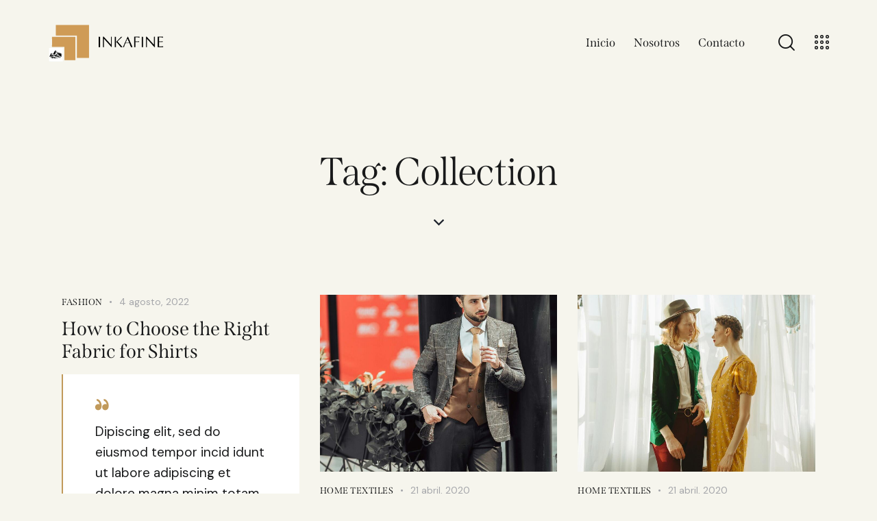

--- FILE ---
content_type: text/html; charset=UTF-8
request_url: https://inkafine.com/tag/collection/
body_size: 19420
content:
<!DOCTYPE html>
<html lang="es-PE" class="no-js scheme_default">

<head>
				<meta charset="UTF-8">
					<meta name="viewport" content="width=device-width, initial-scale=1">
		<meta name="format-detection" content="telephone=no">
		<link rel="profile" href="//gmpg.org/xfn/11">
		<title>Collection &#8211; Inkafine</title>
<meta name='robots' content='max-image-preview:large' />
<link rel='dns-prefetch' href='//use.typekit.net' />
<link rel='dns-prefetch' href='//fonts.googleapis.com' />
<link rel="alternate" type="application/rss+xml" title="Inkafine &raquo; Feed" href="https://inkafine.com/feed/" />
<link rel="alternate" type="application/rss+xml" title="Inkafine &raquo; Feed de los comentarios" href="https://inkafine.com/comments/feed/" />
<link rel="alternate" type="application/rss+xml" title="Inkafine &raquo; Etiqueta Collection del feed" href="https://inkafine.com/tag/collection/feed/" />
			<meta property="og:type" content="website" />
			<meta property="og:site_name" content="Inkafine" />
			<meta property="og:description" content="Fabricacion de Prendas de Vestir y Textiles" />
							<meta property="og:image" content="https://inkafine.com/wp-content/uploads/2023/10/inkafine-logo-5.png" />
				<style id='wp-img-auto-sizes-contain-inline-css' type='text/css'>
img:is([sizes=auto i],[sizes^="auto," i]){contain-intrinsic-size:3000px 1500px}
/*# sourceURL=wp-img-auto-sizes-contain-inline-css */
</style>

<link property="stylesheet" rel='stylesheet' id='trx_addons-icons-css' href='https://inkafine.com/wp-content/plugins/trx_addons/css/font-icons/css/trx_addons_icons.css' type='text/css' media='all' />
<link property="stylesheet" rel='stylesheet' id='fabric-font-span-css' href='https://use.typekit.net/mdw1mbk.css' type='text/css' media='all' />
<link property="stylesheet" rel='stylesheet' id='fabric-font-google_fonts-css' href='https://fonts.googleapis.com/css2?family=DM+Sans:ital,wght@0,400;0,500;0,700;1,400;1,500;1,700&#038;subset=latin,latin-ext&#038;display=swap' type='text/css' media='all' />
<link property="stylesheet" rel='stylesheet' id='fabric-fontello-css' href='https://inkafine.com/wp-content/themes/fabric/skins/default/css/font-icons/css/fontello.css' type='text/css' media='all' />
<style id='wp-emoji-styles-inline-css' type='text/css'>

	img.wp-smiley, img.emoji {
		display: inline !important;
		border: none !important;
		box-shadow: none !important;
		height: 1em !important;
		width: 1em !important;
		margin: 0 0.07em !important;
		vertical-align: -0.1em !important;
		background: none !important;
		padding: 0 !important;
	}
/*# sourceURL=wp-emoji-styles-inline-css */
</style>
<link property="stylesheet" rel='stylesheet' id='wp-block-library-css' href='https://inkafine.com/wp-includes/css/dist/block-library/style.min.css?ver=6.9' type='text/css' media='all' />
<style id='wp-block-paragraph-inline-css' type='text/css'>
.is-small-text{font-size:.875em}.is-regular-text{font-size:1em}.is-large-text{font-size:2.25em}.is-larger-text{font-size:3em}.has-drop-cap:not(:focus):first-letter{float:left;font-size:8.4em;font-style:normal;font-weight:100;line-height:.68;margin:.05em .1em 0 0;text-transform:uppercase}body.rtl .has-drop-cap:not(:focus):first-letter{float:none;margin-left:.1em}p.has-drop-cap.has-background{overflow:hidden}:root :where(p.has-background){padding:1.25em 2.375em}:where(p.has-text-color:not(.has-link-color)) a{color:inherit}p.has-text-align-left[style*="writing-mode:vertical-lr"],p.has-text-align-right[style*="writing-mode:vertical-rl"]{rotate:180deg}
/*# sourceURL=https://inkafine.com/wp-includes/blocks/paragraph/style.min.css */
</style>
<style id='global-styles-inline-css' type='text/css'>
:root{--wp--preset--aspect-ratio--square: 1;--wp--preset--aspect-ratio--4-3: 4/3;--wp--preset--aspect-ratio--3-4: 3/4;--wp--preset--aspect-ratio--3-2: 3/2;--wp--preset--aspect-ratio--2-3: 2/3;--wp--preset--aspect-ratio--16-9: 16/9;--wp--preset--aspect-ratio--9-16: 9/16;--wp--preset--color--black: #000000;--wp--preset--color--cyan-bluish-gray: #abb8c3;--wp--preset--color--white: #ffffff;--wp--preset--color--pale-pink: #f78da7;--wp--preset--color--vivid-red: #cf2e2e;--wp--preset--color--luminous-vivid-orange: #ff6900;--wp--preset--color--luminous-vivid-amber: #fcb900;--wp--preset--color--light-green-cyan: #7bdcb5;--wp--preset--color--vivid-green-cyan: #00d084;--wp--preset--color--pale-cyan-blue: #8ed1fc;--wp--preset--color--vivid-cyan-blue: #0693e3;--wp--preset--color--vivid-purple: #9b51e0;--wp--preset--color--bg-color: #F6F5ED;--wp--preset--color--bd-color: #DFDDD3;--wp--preset--color--text-dark: #18191A;--wp--preset--color--text-light: #A5A6AA;--wp--preset--color--text-link: #C19A5B;--wp--preset--color--text-hover: #B48B48;--wp--preset--color--text-link-2: #763235;--wp--preset--color--text-hover-2: #5E2326;--wp--preset--color--text-link-3: #DBCBBB;--wp--preset--color--text-hover-3: #CBB8A6;--wp--preset--gradient--vivid-cyan-blue-to-vivid-purple: linear-gradient(135deg,rgb(6,147,227) 0%,rgb(155,81,224) 100%);--wp--preset--gradient--light-green-cyan-to-vivid-green-cyan: linear-gradient(135deg,rgb(122,220,180) 0%,rgb(0,208,130) 100%);--wp--preset--gradient--luminous-vivid-amber-to-luminous-vivid-orange: linear-gradient(135deg,rgb(252,185,0) 0%,rgb(255,105,0) 100%);--wp--preset--gradient--luminous-vivid-orange-to-vivid-red: linear-gradient(135deg,rgb(255,105,0) 0%,rgb(207,46,46) 100%);--wp--preset--gradient--very-light-gray-to-cyan-bluish-gray: linear-gradient(135deg,rgb(238,238,238) 0%,rgb(169,184,195) 100%);--wp--preset--gradient--cool-to-warm-spectrum: linear-gradient(135deg,rgb(74,234,220) 0%,rgb(151,120,209) 20%,rgb(207,42,186) 40%,rgb(238,44,130) 60%,rgb(251,105,98) 80%,rgb(254,248,76) 100%);--wp--preset--gradient--blush-light-purple: linear-gradient(135deg,rgb(255,206,236) 0%,rgb(152,150,240) 100%);--wp--preset--gradient--blush-bordeaux: linear-gradient(135deg,rgb(254,205,165) 0%,rgb(254,45,45) 50%,rgb(107,0,62) 100%);--wp--preset--gradient--luminous-dusk: linear-gradient(135deg,rgb(255,203,112) 0%,rgb(199,81,192) 50%,rgb(65,88,208) 100%);--wp--preset--gradient--pale-ocean: linear-gradient(135deg,rgb(255,245,203) 0%,rgb(182,227,212) 50%,rgb(51,167,181) 100%);--wp--preset--gradient--electric-grass: linear-gradient(135deg,rgb(202,248,128) 0%,rgb(113,206,126) 100%);--wp--preset--gradient--midnight: linear-gradient(135deg,rgb(2,3,129) 0%,rgb(40,116,252) 100%);--wp--preset--font-size--small: 13px;--wp--preset--font-size--medium: 20px;--wp--preset--font-size--large: 36px;--wp--preset--font-size--x-large: 42px;--wp--preset--spacing--20: 0.44rem;--wp--preset--spacing--30: 0.67rem;--wp--preset--spacing--40: 1rem;--wp--preset--spacing--50: 1.5rem;--wp--preset--spacing--60: 2.25rem;--wp--preset--spacing--70: 3.38rem;--wp--preset--spacing--80: 5.06rem;--wp--preset--shadow--natural: 6px 6px 9px rgba(0, 0, 0, 0.2);--wp--preset--shadow--deep: 12px 12px 50px rgba(0, 0, 0, 0.4);--wp--preset--shadow--sharp: 6px 6px 0px rgba(0, 0, 0, 0.2);--wp--preset--shadow--outlined: 6px 6px 0px -3px rgb(255, 255, 255), 6px 6px rgb(0, 0, 0);--wp--preset--shadow--crisp: 6px 6px 0px rgb(0, 0, 0);}:where(.is-layout-flex){gap: 0.5em;}:where(.is-layout-grid){gap: 0.5em;}body .is-layout-flex{display: flex;}.is-layout-flex{flex-wrap: wrap;align-items: center;}.is-layout-flex > :is(*, div){margin: 0;}body .is-layout-grid{display: grid;}.is-layout-grid > :is(*, div){margin: 0;}:where(.wp-block-columns.is-layout-flex){gap: 2em;}:where(.wp-block-columns.is-layout-grid){gap: 2em;}:where(.wp-block-post-template.is-layout-flex){gap: 1.25em;}:where(.wp-block-post-template.is-layout-grid){gap: 1.25em;}.has-black-color{color: var(--wp--preset--color--black) !important;}.has-cyan-bluish-gray-color{color: var(--wp--preset--color--cyan-bluish-gray) !important;}.has-white-color{color: var(--wp--preset--color--white) !important;}.has-pale-pink-color{color: var(--wp--preset--color--pale-pink) !important;}.has-vivid-red-color{color: var(--wp--preset--color--vivid-red) !important;}.has-luminous-vivid-orange-color{color: var(--wp--preset--color--luminous-vivid-orange) !important;}.has-luminous-vivid-amber-color{color: var(--wp--preset--color--luminous-vivid-amber) !important;}.has-light-green-cyan-color{color: var(--wp--preset--color--light-green-cyan) !important;}.has-vivid-green-cyan-color{color: var(--wp--preset--color--vivid-green-cyan) !important;}.has-pale-cyan-blue-color{color: var(--wp--preset--color--pale-cyan-blue) !important;}.has-vivid-cyan-blue-color{color: var(--wp--preset--color--vivid-cyan-blue) !important;}.has-vivid-purple-color{color: var(--wp--preset--color--vivid-purple) !important;}.has-black-background-color{background-color: var(--wp--preset--color--black) !important;}.has-cyan-bluish-gray-background-color{background-color: var(--wp--preset--color--cyan-bluish-gray) !important;}.has-white-background-color{background-color: var(--wp--preset--color--white) !important;}.has-pale-pink-background-color{background-color: var(--wp--preset--color--pale-pink) !important;}.has-vivid-red-background-color{background-color: var(--wp--preset--color--vivid-red) !important;}.has-luminous-vivid-orange-background-color{background-color: var(--wp--preset--color--luminous-vivid-orange) !important;}.has-luminous-vivid-amber-background-color{background-color: var(--wp--preset--color--luminous-vivid-amber) !important;}.has-light-green-cyan-background-color{background-color: var(--wp--preset--color--light-green-cyan) !important;}.has-vivid-green-cyan-background-color{background-color: var(--wp--preset--color--vivid-green-cyan) !important;}.has-pale-cyan-blue-background-color{background-color: var(--wp--preset--color--pale-cyan-blue) !important;}.has-vivid-cyan-blue-background-color{background-color: var(--wp--preset--color--vivid-cyan-blue) !important;}.has-vivid-purple-background-color{background-color: var(--wp--preset--color--vivid-purple) !important;}.has-black-border-color{border-color: var(--wp--preset--color--black) !important;}.has-cyan-bluish-gray-border-color{border-color: var(--wp--preset--color--cyan-bluish-gray) !important;}.has-white-border-color{border-color: var(--wp--preset--color--white) !important;}.has-pale-pink-border-color{border-color: var(--wp--preset--color--pale-pink) !important;}.has-vivid-red-border-color{border-color: var(--wp--preset--color--vivid-red) !important;}.has-luminous-vivid-orange-border-color{border-color: var(--wp--preset--color--luminous-vivid-orange) !important;}.has-luminous-vivid-amber-border-color{border-color: var(--wp--preset--color--luminous-vivid-amber) !important;}.has-light-green-cyan-border-color{border-color: var(--wp--preset--color--light-green-cyan) !important;}.has-vivid-green-cyan-border-color{border-color: var(--wp--preset--color--vivid-green-cyan) !important;}.has-pale-cyan-blue-border-color{border-color: var(--wp--preset--color--pale-cyan-blue) !important;}.has-vivid-cyan-blue-border-color{border-color: var(--wp--preset--color--vivid-cyan-blue) !important;}.has-vivid-purple-border-color{border-color: var(--wp--preset--color--vivid-purple) !important;}.has-vivid-cyan-blue-to-vivid-purple-gradient-background{background: var(--wp--preset--gradient--vivid-cyan-blue-to-vivid-purple) !important;}.has-light-green-cyan-to-vivid-green-cyan-gradient-background{background: var(--wp--preset--gradient--light-green-cyan-to-vivid-green-cyan) !important;}.has-luminous-vivid-amber-to-luminous-vivid-orange-gradient-background{background: var(--wp--preset--gradient--luminous-vivid-amber-to-luminous-vivid-orange) !important;}.has-luminous-vivid-orange-to-vivid-red-gradient-background{background: var(--wp--preset--gradient--luminous-vivid-orange-to-vivid-red) !important;}.has-very-light-gray-to-cyan-bluish-gray-gradient-background{background: var(--wp--preset--gradient--very-light-gray-to-cyan-bluish-gray) !important;}.has-cool-to-warm-spectrum-gradient-background{background: var(--wp--preset--gradient--cool-to-warm-spectrum) !important;}.has-blush-light-purple-gradient-background{background: var(--wp--preset--gradient--blush-light-purple) !important;}.has-blush-bordeaux-gradient-background{background: var(--wp--preset--gradient--blush-bordeaux) !important;}.has-luminous-dusk-gradient-background{background: var(--wp--preset--gradient--luminous-dusk) !important;}.has-pale-ocean-gradient-background{background: var(--wp--preset--gradient--pale-ocean) !important;}.has-electric-grass-gradient-background{background: var(--wp--preset--gradient--electric-grass) !important;}.has-midnight-gradient-background{background: var(--wp--preset--gradient--midnight) !important;}.has-small-font-size{font-size: var(--wp--preset--font-size--small) !important;}.has-medium-font-size{font-size: var(--wp--preset--font-size--medium) !important;}.has-large-font-size{font-size: var(--wp--preset--font-size--large) !important;}.has-x-large-font-size{font-size: var(--wp--preset--font-size--x-large) !important;}
/*# sourceURL=global-styles-inline-css */
</style>

<style id='classic-theme-styles-inline-css' type='text/css'>
/*! This file is auto-generated */
.wp-block-button__link{color:#fff;background-color:#32373c;border-radius:9999px;box-shadow:none;text-decoration:none;padding:calc(.667em + 2px) calc(1.333em + 2px);font-size:1.125em}.wp-block-file__button{background:#32373c;color:#fff;text-decoration:none}
/*# sourceURL=/wp-includes/css/classic-themes.min.css */
</style>
<link property="stylesheet" rel='stylesheet' id='advanced-popups-css' href='https://inkafine.com/wp-content/plugins/advanced-popups/public/css/advanced-popups-public.css?ver=1.1.9' type='text/css' media='all' />
<link property="stylesheet" rel='stylesheet' id='contact-form-7-css' href='https://inkafine.com/wp-content/plugins/contact-form-7/includes/css/styles.css?ver=5.8.1' type='text/css' media='all' />
<link property="stylesheet" rel='stylesheet' id='magnific-popup-css' href='https://inkafine.com/wp-content/plugins/trx_addons/js/magnific/magnific-popup.min.css' type='text/css' media='all' />
<link property="stylesheet" rel='stylesheet' id='trx_addons-css' href='https://inkafine.com/wp-content/plugins/trx_addons/css/__styles.css' type='text/css' media='all' />
<link property="stylesheet" rel='stylesheet' id='trx_addons-animations-css' href='https://inkafine.com/wp-content/plugins/trx_addons/css/trx_addons.animations.css' type='text/css' media='all' />
<link property="stylesheet" rel='stylesheet' id='trx_addons-mouse-helper-css' href='https://inkafine.com/wp-content/plugins/trx_addons/addons/mouse-helper/mouse-helper.css' type='text/css' media='all' />
<link property="stylesheet" rel='stylesheet' id='elementor-icons-css' href='https://inkafine.com/wp-content/plugins/elementor/assets/lib/eicons/css/elementor-icons.min.css?ver=5.23.0' type='text/css' media='all' />
<link property="stylesheet" rel='stylesheet' id='elementor-frontend-css' href='https://inkafine.com/wp-content/plugins/elementor/assets/css/frontend.min.css?ver=3.16.4' type='text/css' media='all' />
<style id='elementor-frontend-inline-css' type='text/css'>
.elementor-kit-15{--e-global-color-primary:#6EC1E4;--e-global-color-secondary:#54595F;--e-global-color-text:#7A7A7A;--e-global-color-accent:#61CE70;--e-global-color-61c01e98:#4054B2;--e-global-color-69bf31ed:#23A455;--e-global-color-7a1ccbe5:#000;--e-global-color-13ed1179:#FFF;--e-global-typography-primary-font-family:"Roboto";--e-global-typography-primary-font-weight:600;--e-global-typography-secondary-font-family:"Roboto Slab";--e-global-typography-secondary-font-weight:400;--e-global-typography-text-font-family:"Roboto";--e-global-typography-text-font-weight:400;--e-global-typography-accent-font-family:"Roboto";--e-global-typography-accent-font-weight:500;}.elementor-section.elementor-section-boxed > .elementor-container{max-width:1320px;}.e-con{--container-max-width:1320px;}.elementor-widget:not(:last-child){margin-bottom:0px;}.elementor-element{--widgets-spacing:0px;}{}.sc_layouts_title_caption{display:var(--page-title-display);}@media(max-width:1024px){.elementor-section.elementor-section-boxed > .elementor-container{max-width:1024px;}.e-con{--container-max-width:1024px;}}@media(max-width:767px){.elementor-section.elementor-section-boxed > .elementor-container{max-width:767px;}.e-con{--container-max-width:767px;}}
/*# sourceURL=elementor-frontend-inline-css */
</style>
<link property="stylesheet" rel='stylesheet' id='swiper-css' href='https://inkafine.com/wp-content/plugins/elementor/assets/lib/swiper/css/swiper.min.css?ver=5.3.6' type='text/css' media='all' />
<link property="stylesheet" rel='stylesheet' id='elementor-pro-css' href='https://inkafine.com/wp-content/plugins/pro-elements/assets/css/frontend.min.css?ver=3.16.2' type='text/css' media='all' />
<link property="stylesheet" rel='stylesheet' id='google-fonts-1-css' href='https://fonts.googleapis.com/css?family=Roboto%3A100%2C100italic%2C200%2C200italic%2C300%2C300italic%2C400%2C400italic%2C500%2C500italic%2C600%2C600italic%2C700%2C700italic%2C800%2C800italic%2C900%2C900italic%7CRoboto+Slab%3A100%2C100italic%2C200%2C200italic%2C300%2C300italic%2C400%2C400italic%2C500%2C500italic%2C600%2C600italic%2C700%2C700italic%2C800%2C800italic%2C900%2C900italic&#038;display=swap&#038;ver=6.9' type='text/css' media='all' />
<link property="stylesheet" rel='stylesheet' id='wpgdprc-front-css-css' href='https://inkafine.com/wp-content/plugins/wp-gdpr-compliance/Assets/css/front.css?ver=1696381825' type='text/css' media='all' />
<style id='wpgdprc-front-css-inline-css' type='text/css'>
:root{--wp-gdpr--bar--background-color: #000000;--wp-gdpr--bar--color: #ffffff;--wp-gdpr--button--background-color: #000000;--wp-gdpr--button--background-color--darken: #000000;--wp-gdpr--button--color: #ffffff;}
/*# sourceURL=wpgdprc-front-css-inline-css */
</style>

<style id="elementor-post-4614">.elementor-4614 .elementor-element.elementor-element-1e3c7586 > .elementor-container > .elementor-column > .elementor-widget-wrap{align-content:center;align-items:center;}.elementor-4614 .elementor-element.elementor-element-1e3c7586 .trx_addons_bg_text{z-index:0;}.elementor-4614 .elementor-element.elementor-element-1e3c7586 .trx_addons_bg_text.trx_addons_marquee_wrap .trx_addons_marquee_element{padding-right:50px;}.elementor-4614 .elementor-element.elementor-element-1e3c7586{transition:background 0.3s, border 0.3s, border-radius 0.3s, box-shadow 0.3s;padding:25px 55px 20px 55px;}.elementor-4614 .elementor-element.elementor-element-1e3c7586 > .elementor-background-overlay{transition:background 0.3s, border-radius 0.3s, opacity 0.3s;}.elementor-4614 .elementor-element.elementor-element-2699482d .logo_image{max-height:80px;}.elementor-4614 .elementor-element.elementor-element-6cb7850 > .elementor-widget-container{margin:-2px 0px 0px 16px;}.elementor-4614 .elementor-element.elementor-element-164073e1 > .elementor-widget-container{margin:-5px 0px 0px 8px;}.elementor-4614 .elementor-element.elementor-element-5de42338 .elementor-icon-wrapper{text-align:center;}.elementor-4614 .elementor-element.elementor-element-5de42338 > .elementor-widget-container{margin:0px 0px 0px 5px;}.elementor-4614 .elementor-element.elementor-element-2fa51d1 > .elementor-container > .elementor-column > .elementor-widget-wrap{align-content:center;align-items:center;}.elementor-4614 .elementor-element.elementor-element-2fa51d1 .trx_addons_bg_text{z-index:0;}.elementor-4614 .elementor-element.elementor-element-2fa51d1 .trx_addons_bg_text.trx_addons_marquee_wrap .trx_addons_marquee_element{padding-right:50px;}.elementor-4614 .elementor-element.elementor-element-2fa51d1{transition:background 0.3s, border 0.3s, border-radius 0.3s, box-shadow 0.3s;padding:20px 50px 20px 50px;}.elementor-4614 .elementor-element.elementor-element-2fa51d1 > .elementor-background-overlay{transition:background 0.3s, border-radius 0.3s, opacity 0.3s;}.elementor-4614 .elementor-element.elementor-element-834cd05 .logo_image{max-height:80px;}.elementor-4614 .elementor-element.elementor-element-f0e333a > .elementor-widget-container{margin:0px 0px 0px 16px;}.elementor-4614 .elementor-element.elementor-element-378cd23 > .elementor-widget-container{margin:0px 0px 0px 8px;}.elementor-4614 .elementor-element.elementor-element-4912601 .trx_addons_bg_text{z-index:0;}.elementor-4614 .elementor-element.elementor-element-4912601 .trx_addons_bg_text.trx_addons_marquee_wrap .trx_addons_marquee_element{padding-right:50px;}.elementor-4614 .elementor-element.elementor-element-8a4dcb7{--spacer-size:86px;}.elementor-4614 .elementor-element.elementor-element-a9d1f96{--spacer-size:36px;}.elementor-4614 .elementor-element.elementor-element-c2bb8fd .elementor-icon-wrapper{text-align:center;}.elementor-4614 .elementor-element.elementor-element-c2bb8fd.elementor-view-stacked .elementor-icon{background-color:#1F242E;}.elementor-4614 .elementor-element.elementor-element-c2bb8fd.elementor-view-framed .elementor-icon, .elementor-4614 .elementor-element.elementor-element-c2bb8fd.elementor-view-default .elementor-icon{color:#1F242E;border-color:#1F242E;}.elementor-4614 .elementor-element.elementor-element-c2bb8fd.elementor-view-framed .elementor-icon, .elementor-4614 .elementor-element.elementor-element-c2bb8fd.elementor-view-default .elementor-icon svg{fill:#1F242E;}.elementor-4614 .elementor-element.elementor-element-c2bb8fd .elementor-icon{font-size:15px;}.elementor-4614 .elementor-element.elementor-element-c2bb8fd .elementor-icon svg{height:15px;}.elementor-4614 .elementor-element.elementor-element-c2bb8fd > .elementor-widget-container{margin:0px 0px -5px 0px;}.trx-addons-layout--edit-mode .trx-addons-layout__inner{background-color:var(--theme-color-bg_color);}.trx-addons-layout--single-preview .trx-addons-layout__inner{background-color:var(--theme-color-bg_color);}@media(min-width:768px){.elementor-4614 .elementor-element.elementor-element-463aa7fd{width:17.862%;}.elementor-4614 .elementor-element.elementor-element-7af034ca{width:82.1%;}.elementor-4614 .elementor-element.elementor-element-82cf70d{width:17.862%;}.elementor-4614 .elementor-element.elementor-element-caeef79{width:82.1%;}}@media(max-width:1024px) and (min-width:768px){.elementor-4614 .elementor-element.elementor-element-463aa7fd{width:20%;}.elementor-4614 .elementor-element.elementor-element-7af034ca{width:80%;}}@media(max-width:1024px){.elementor-4614 .elementor-element.elementor-element-1e3c7586{padding:15px 15px 15px 15px;}.elementor-4614 .elementor-element.elementor-element-1292e338 > .elementor-widget-container{margin:5px 0px 0px 0px;}.elementor-4614 .elementor-element.elementor-element-6cb7850 > .elementor-widget-container{margin:0px 0px 0px 0px;}.elementor-4614 .elementor-element.elementor-element-164073e1 > .elementor-widget-container{margin:0px 0px 0px 0px;}.elementor-4614 .elementor-element.elementor-element-5de42338 > .elementor-widget-container{margin:2px 0px 0px 0px;}.elementor-4614 .elementor-element.elementor-element-2fa51d1{padding:15px 30px 15px 30px;}.elementor-4614 .elementor-element.elementor-element-8a4dcb7{--spacer-size:30px;}.elementor-4614 .elementor-element.elementor-element-a9d1f96{--spacer-size:20px;}.elementor-4614 .elementor-element.elementor-element-c2bb8fd .elementor-icon{font-size:14px;}.elementor-4614 .elementor-element.elementor-element-c2bb8fd .elementor-icon svg{height:14px;}}@media(max-width:767px){.elementor-4614 .elementor-element.elementor-element-2fa51d1{padding:10px 20px 10px 20px;}.elementor-4614 .elementor-element.elementor-element-82cf70d{width:50%;}.elementor-4614 .elementor-element.elementor-element-82cf70d > .elementor-element-populated.elementor-column-wrap{padding:0px 10px 0px 0px;}.elementor-4614 .elementor-element.elementor-element-82cf70d > .elementor-element-populated.elementor-widget-wrap{padding:0px 10px 0px 0px;}.elementor-4614 .elementor-element.elementor-element-caeef79{width:50%;}.elementor-4614 .elementor-element.elementor-element-caeef79 > .elementor-element-populated.elementor-column-wrap{padding:0px 0px 0px 10px;}.elementor-4614 .elementor-element.elementor-element-caeef79 > .elementor-element-populated.elementor-widget-wrap{padding:0px 0px 0px 10px;}.elementor-4614 .elementor-element.elementor-element-f0e333a > .elementor-widget-container{margin:0px 0px 0px 0px;}.elementor-4614 .elementor-element.elementor-element-378cd23 > .elementor-widget-container{margin:0px 0px 0px 0px;}.elementor-4614 .elementor-element.elementor-element-d9faafd > .elementor-widget-container{margin:2px 0px 0px 0px;}.elementor-4614 .elementor-element.elementor-element-a9d1f96{--spacer-size:10px;}.elementor-4614 .elementor-element.elementor-element-c2bb8fd .elementor-icon{font-size:12px;}.elementor-4614 .elementor-element.elementor-element-c2bb8fd .elementor-icon svg{height:12px;}.elementor-4614 .elementor-element.elementor-element-c2bb8fd > .elementor-widget-container{margin:5px 0px -5px 0px;}}</style>
<style id="elementor-post-4105">.elementor-4105 .elementor-element.elementor-element-68cba144:not(.elementor-motion-effects-element-type-background), .elementor-4105 .elementor-element.elementor-element-68cba144 > .elementor-motion-effects-container > .elementor-motion-effects-layer{background-color:#151617;}.elementor-4105 .elementor-element.elementor-element-68cba144 .trx_addons_bg_text{z-index:0;}.elementor-4105 .elementor-element.elementor-element-68cba144 .trx_addons_bg_text.trx_addons_marquee_wrap .trx_addons_marquee_element{padding-right:50px;}.elementor-4105 .elementor-element.elementor-element-68cba144{transition:background 0.3s, border 0.3s, border-radius 0.3s, box-shadow 0.3s;}.elementor-4105 .elementor-element.elementor-element-68cba144 > .elementor-background-overlay{transition:background 0.3s, border-radius 0.3s, opacity 0.3s;}.elementor-4105 .elementor-element.elementor-element-461f02c3{--spacer-size:70px;}.elementor-4105 .elementor-element.elementor-element-34607b15{--spacer-size:10px;}.elementor-4105 .elementor-element.elementor-element-2eebe823:not(.elementor-motion-effects-element-type-background), .elementor-4105 .elementor-element.elementor-element-2eebe823 > .elementor-motion-effects-container > .elementor-motion-effects-layer{background-color:#151617;}.elementor-4105 .elementor-element.elementor-element-2eebe823 .trx_addons_bg_text{z-index:0;}.elementor-4105 .elementor-element.elementor-element-2eebe823 .trx_addons_bg_text.trx_addons_marquee_wrap .trx_addons_marquee_element{padding-right:50px;}.elementor-4105 .elementor-element.elementor-element-2eebe823{transition:background 0.3s, border 0.3s, border-radius 0.3s, box-shadow 0.3s;padding:0px 0px 0px 0px;}.elementor-4105 .elementor-element.elementor-element-2eebe823 > .elementor-background-overlay{transition:background 0.3s, border-radius 0.3s, opacity 0.3s;}.elementor-4105 .elementor-element.elementor-element-3dd91ae3{width:52.424%;}.elementor-4105 .elementor-element.elementor-element-4c306fd2 .sc_item_title_text{-webkit-text-stroke-width:0px;}.elementor-4105 .elementor-element.elementor-element-4c306fd2 .sc_item_title_text2{-webkit-text-stroke-width:0px;}.elementor-4105 .elementor-element.elementor-element-4c306fd2 > .elementor-widget-container{padding:0% 11% 0% 0%;}.elementor-4105 .elementor-element.elementor-element-354dd9ca{width:24.242%;}.elementor-4105 .elementor-element.elementor-element-14eb8020 .sc_item_title_text{-webkit-text-stroke-width:0px;}.elementor-4105 .elementor-element.elementor-element-14eb8020 .sc_item_title_text2{-webkit-text-stroke-width:0px;}.elementor-4105 .elementor-element.elementor-element-79cc7273{--spacer-size:6px;}.elementor-4105 .elementor-element.elementor-element-834153f{--spacer-size:10px;}.elementor-4105 .elementor-element.elementor-element-30743bf1{width:22.974%;}.elementor-4105 .elementor-element.elementor-element-401be67e .sc_item_title_text{-webkit-text-stroke-width:0px;}.elementor-4105 .elementor-element.elementor-element-401be67e .sc_item_title_text2{-webkit-text-stroke-width:0px;}.elementor-4105 .elementor-element.elementor-element-3b31ad33{--spacer-size:6px;}.elementor-4105 .elementor-element.elementor-element-72285f98{--spacer-size:4px;}.elementor-4105 .elementor-element.elementor-element-54c25186:not(.elementor-motion-effects-element-type-background), .elementor-4105 .elementor-element.elementor-element-54c25186 > .elementor-motion-effects-container > .elementor-motion-effects-layer{background-color:#151617;}.elementor-4105 .elementor-element.elementor-element-54c25186 .trx_addons_bg_text{z-index:0;}.elementor-4105 .elementor-element.elementor-element-54c25186 .trx_addons_bg_text.trx_addons_marquee_wrap .trx_addons_marquee_element{padding-right:50px;}.elementor-4105 .elementor-element.elementor-element-54c25186{transition:background 0.3s, border 0.3s, border-radius 0.3s, box-shadow 0.3s;padding:0px 0px 0px 0px;}.elementor-4105 .elementor-element.elementor-element-54c25186 > .elementor-background-overlay{transition:background 0.3s, border-radius 0.3s, opacity 0.3s;}.elementor-4105 .elementor-element.elementor-element-39fcd1aa{--spacer-size:5px;}.elementor-4105 .elementor-element.elementor-element-34d99ffb{--spacer-size:50px;}.elementor-4105 .elementor-element.elementor-element-e0271e5{--divider-border-style:solid;--divider-color:#323641;--divider-border-width:1px;}.elementor-4105 .elementor-element.elementor-element-e0271e5 .elementor-divider-separator{width:100%;}.elementor-4105 .elementor-element.elementor-element-e0271e5 .elementor-divider{padding-top:10px;padding-bottom:10px;}.elementor-4105 .elementor-element.elementor-element-48a7506 > .elementor-container > .elementor-column > .elementor-widget-wrap{align-content:center;align-items:center;}.elementor-4105 .elementor-element.elementor-element-48a7506:not(.elementor-motion-effects-element-type-background), .elementor-4105 .elementor-element.elementor-element-48a7506 > .elementor-motion-effects-container > .elementor-motion-effects-layer{background-color:#151617;}.elementor-4105 .elementor-element.elementor-element-48a7506 .trx_addons_bg_text{z-index:0;}.elementor-4105 .elementor-element.elementor-element-48a7506 .trx_addons_bg_text.trx_addons_marquee_wrap .trx_addons_marquee_element{padding-right:50px;}.elementor-4105 .elementor-element.elementor-element-48a7506{transition:background 0.3s, border 0.3s, border-radius 0.3s, box-shadow 0.3s;padding:0px 0px 10px 0px;}.elementor-4105 .elementor-element.elementor-element-48a7506 > .elementor-background-overlay{transition:background 0.3s, border-radius 0.3s, opacity 0.3s;}.elementor-4105 .elementor-element.elementor-element-698d28a8{width:61.97%;}.elementor-4105 .elementor-element.elementor-element-1870368{width:37.992%;}.elementor-4105 .elementor-element.elementor-element-604f682a{color:#D2D3D5;font-size:16px;font-weight:300;}.trx-addons-layout--edit-mode .trx-addons-layout__inner{background-color:var(--theme-color-bg_color);}.trx-addons-layout--single-preview .trx-addons-layout__inner{background-color:var(--theme-color-bg_color);}</style>
<style id="elementor-post-18640">.elementor-18640 .elementor-element.elementor-element-ee9c336 > .elementor-container > .elementor-column > .elementor-widget-wrap{align-content:space-between;align-items:space-between;}.elementor-18640 .elementor-element.elementor-element-ee9c336 .trx_addons_bg_text{z-index:0;}.elementor-18640 .elementor-element.elementor-element-ee9c336 .trx_addons_bg_text.trx_addons_marquee_wrap .trx_addons_marquee_element{padding-right:50px;}.elementor-18640 .elementor-element.elementor-element-230f2c92 > .elementor-widget-container{margin:0px 0px 15px 0px;}.elementor-18640 .elementor-element.elementor-element-11476141 .sc_item_title_text{-webkit-text-stroke-width:0px;}.elementor-18640 .elementor-element.elementor-element-11476141 .sc_item_title_text2{-webkit-text-stroke-width:0px;}.elementor-18640 .elementor-element.elementor-element-607e2dba .trx_addons_bg_text{z-index:0;}.elementor-18640 .elementor-element.elementor-element-607e2dba .trx_addons_bg_text.trx_addons_marquee_wrap .trx_addons_marquee_element{padding-right:50px;}.elementor-18640 .elementor-element.elementor-element-607e2dba{border-style:solid;border-width:1px 0px 0px 0px;border-color:#DDDDDD;transition:background 0.3s, border 0.3s, border-radius 0.3s, box-shadow 0.3s;margin-top:15px;margin-bottom:0px;padding:45px 0px 0px 0px;}.elementor-18640 .elementor-element.elementor-element-607e2dba > .elementor-background-overlay{transition:background 0.3s, border-radius 0.3s, opacity 0.3s;}.elementor-18640 .elementor-element.elementor-element-2c64ab4d{--spacer-size:10px;}.elementor-18640 .elementor-element.elementor-element-426d8167{--spacer-size:5px;}.trx-addons-layout--edit-mode .trx-addons-layout__inner{background-color:var(--theme-color-bg_color);}.trx-addons-layout--single-preview .trx-addons-layout__inner{background-color:var(--theme-color-bg_color);}</style>
<link property="stylesheet" rel='stylesheet' id='fabric-style-css' href='https://inkafine.com/wp-content/themes/fabric/style.css' type='text/css' media='all' />
<link property="stylesheet" rel='stylesheet' id='mediaelement-css' href='https://inkafine.com/wp-includes/js/mediaelement/mediaelementplayer-legacy.min.css?ver=4.2.17' type='text/css' media='all' />
<link property="stylesheet" rel='stylesheet' id='wp-mediaelement-css' href='https://inkafine.com/wp-includes/js/mediaelement/wp-mediaelement.min.css?ver=6.9' type='text/css' media='all' />
<link property="stylesheet" rel='stylesheet' id='fabric-skin-default-css' href='https://inkafine.com/wp-content/themes/fabric/skins/default/css/style.css' type='text/css' media='all' />
<link property="stylesheet" rel='stylesheet' id='fabric-plugins-css' href='https://inkafine.com/wp-content/themes/fabric/skins/default/css/__plugins.css' type='text/css' media='all' />
<link property="stylesheet" rel='stylesheet' id='fabric-custom-css' href='https://inkafine.com/wp-content/themes/fabric/skins/default/css/__custom.css' type='text/css' media='all' />
<link property="stylesheet" rel='stylesheet' id='trx_addons-responsive-css' href='https://inkafine.com/wp-content/plugins/trx_addons/css/__responsive.css' type='text/css' media='(max-width:1439px)' />
<link property="stylesheet" rel='stylesheet' id='trx_addons-mouse-helper-responsive-css' href='https://inkafine.com/wp-content/plugins/trx_addons/addons/mouse-helper/mouse-helper.responsive.css' type='text/css' media='(max-width:1279px)' />
<link property="stylesheet" rel='stylesheet' id='fabric-responsive-css' href='https://inkafine.com/wp-content/themes/fabric/skins/default/css/__responsive.css' type='text/css' media='(max-width:1679px)' />
<link property="stylesheet" rel='stylesheet' id='fabric-extra-styles-default-css' href='https://inkafine.com/wp-content/themes/fabric/skins/default/extra-styles.css' type='text/css' media='all' />
<link rel="preconnect" href="https://fonts.gstatic.com/" crossorigin><script type="text/javascript" src="https://inkafine.com/wp-includes/js/jquery/jquery.min.js?ver=3.7.1" id="jquery-core-js"></script>
<script type="text/javascript" src="https://inkafine.com/wp-includes/js/jquery/jquery-migrate.min.js?ver=3.4.1" id="jquery-migrate-js"></script>
<link rel="https://api.w.org/" href="https://inkafine.com/wp-json/" /><link rel="alternate" title="JSON" type="application/json" href="https://inkafine.com/wp-json/wp/v2/tags/190" /><link rel="EditURI" type="application/rsd+xml" title="RSD" href="https://inkafine.com/xmlrpc.php?rsd" />
<meta name="generator" content="WordPress 6.9" />
		<link rel="preload" href="https://inkafine.com/wp-content/plugins/advanced-popups/fonts/advanced-popups-icons.woff" as="font" type="font/woff" crossorigin>
		<meta name="generator" content="Elementor 3.16.4; features: e_dom_optimization, e_optimized_assets_loading, additional_custom_breakpoints; settings: css_print_method-internal, google_font-enabled, font_display-swap">
<link rel="icon" href="https://inkafine.com/wp-content/uploads/2023/10/cropped-favicon-inkafine-32x32.png" sizes="32x32" />
<link rel="icon" href="https://inkafine.com/wp-content/uploads/2023/10/cropped-favicon-inkafine-192x192.png" sizes="192x192" />
<link rel="apple-touch-icon" href="https://inkafine.com/wp-content/uploads/2023/10/cropped-favicon-inkafine-180x180.png" />
<meta name="msapplication-TileImage" content="https://inkafine.com/wp-content/uploads/2023/10/cropped-favicon-inkafine-270x270.png" />
<link property="stylesheet" rel='stylesheet' id='trx_addons-sc_content-css' href='https://inkafine.com/wp-content/plugins/trx_addons/components/shortcodes/content/content.css' type='text/css' media='all' />
<link property="stylesheet" rel='stylesheet' id='trx_addons-sc_content-responsive-css' href='https://inkafine.com/wp-content/plugins/trx_addons/components/shortcodes/content/content.responsive.css' type='text/css' media='(max-width:1439px)' />

<style type="text/css" id="trx_addons-inline-styles-inline-css">.trx_addons_inline_1944259158 img.logo_image{max-height:80px;}.trx_addons_inline_562133979{width:388px;}.trx_addons_inline_1327908223 img.logo_image{max-height:80px;}</style></head>

<body class="archive tag tag-collection tag-190 wp-custom-logo wp-theme-fabric hide_fixed_rows_enabled skin_default scheme_default blog_mode_tag body_style_wide  is_stream blog_style_classic_3 sidebar_hide expand_content trx_addons_present header_type_custom header_style_header-custom-4614 header_position_default menu_side_none no_layout fixed_blocks_sticky elementor-default elementor-kit-15">

	
	<div class="body_wrap" >

		
		<div class="page_wrap" >

			
							<a class="fabric_skip_link skip_to_content_link" href="#content_skip_link_anchor" tabindex="1">Skip to content</a>
								<a class="fabric_skip_link skip_to_footer_link" href="#footer_skip_link_anchor" tabindex="1">Skip to footer</a>

				<header class="top_panel top_panel_custom top_panel_custom_4614 top_panel_custom_header-main				 without_bg_image">
			<div data-elementor-type="cpt_layouts" data-elementor-id="4614" class="elementor elementor-4614" data-elementor-post-type="cpt_layouts">
									<section class="elementor-section elementor-top-section elementor-element elementor-element-1e3c7586 elementor-section-full_width elementor-section-content-middle sc_layouts_row sc_layouts_row_type_compact sc_layouts_hide_on_mobile elementor-section-height-default elementor-section-height-default sc_fly_static" data-id="1e3c7586" data-element_type="section" data-settings="{&quot;background_background&quot;:&quot;classic&quot;}">
						<div class="elementor-container elementor-column-gap-extended">
					<div class="elementor-column elementor-col-50 elementor-top-column elementor-element elementor-element-463aa7fd sc_layouts_column_align_left sc_layouts_column sc_inner_width_none sc_content_align_inherit sc_layouts_column_icons_position_left sc_fly_static" data-id="463aa7fd" data-element_type="column">
			<div class="elementor-widget-wrap elementor-element-populated">
								<div class="sc_layouts_item elementor-element elementor-element-2699482d sc_fly_static elementor-widget elementor-widget-trx_sc_layouts_logo" data-id="2699482d" data-element_type="widget" data-widget_type="trx_sc_layouts_logo.default">
				<div class="elementor-widget-container">
			<a href="https://inkafine.com/"
		class="sc_layouts_logo sc_layouts_logo_default trx_addons_inline_1944259158" ><img class="logo_image"
					src="//inkafine.com/wp-content/uploads/2023/10/inkafine-logo-5.png"
											srcset="//inkafine.com/wp-content/uploads/2023/10/inkafine-logo-5.png 2x"
											alt="Inkafine" width="583" height="194"></a>		</div>
				</div>
					</div>
		</div>
				<div class="elementor-column elementor-col-50 elementor-top-column elementor-element elementor-element-7af034ca sc_layouts_column_align_right sc_layouts_column sc_inner_width_none sc_content_align_inherit sc_layouts_column_icons_position_left sc_fly_static" data-id="7af034ca" data-element_type="column">
			<div class="elementor-widget-wrap elementor-element-populated">
								<div class="sc_layouts_item elementor-element elementor-element-1292e338 sc_fly_static elementor-widget elementor-widget-trx_sc_layouts_menu" data-id="1292e338" data-element_type="widget" data-widget_type="trx_sc_layouts_menu.default">
				<div class="elementor-widget-container">
			<nav class="sc_layouts_menu sc_layouts_menu_default sc_layouts_menu_dir_horizontal menu_hover_zoom_line" data-animation-in="fadeIn" data-animation-out="fadeOut" ><ul id="sc_layouts_menu_2134764630" class="sc_layouts_menu_nav"><li id="menu-item-20188" class="menu-item menu-item-type-post_type menu-item-object-page menu-item-home menu-item-20188"><a href="https://inkafine.com/"><span>Inicio</span></a></li><li id="menu-item-18384" class="menu-item menu-item-type-post_type menu-item-object-page menu-item-18384"><a href="https://inkafine.com/nosotros/"><span>Nosotros</span></a></li><li id="menu-item-17405" class="menu-item menu-item-type-post_type menu-item-object-page menu-item-17405"><a href="https://inkafine.com/contacto/"><span>Contacto</span></a></li></ul></nav>		</div>
				</div>
				<div class="sc_layouts_item elementor-element elementor-element-164073e1 sc_fly_static elementor-widget elementor-widget-trx_sc_layouts_search" data-id="164073e1" data-element_type="widget" data-widget_type="trx_sc_layouts_search.default">
				<div class="elementor-widget-container">
			<div class="sc_layouts_search">
    <div class="search_modern">
        <span class="search_submit"></span>
        <div class="search_wrap scheme_dark">
            <div class="search_header_wrap"><img class="logo_image"
                            src="//inkafine.com/wp-content/uploads/2020/06/logo-2.png"
                                                            srcset="//inkafine.com/wp-content/uploads/2020/06/logo-2-2x.png 2x"                            alt="Inkafine" width="147" height="39">                <a class="search_close"></a>
            </div>
            <div class="search_form_wrap">
                <form role="search" method="get" class="search_form" action="https://inkafine.com/">
                    <input type="hidden" value="" name="post_types">
                    <input type="text" class="search_field" placeholder="Type words and hit enter" value="" name="s">
                    <button type="submit" class="search_submit"></button>
                                    </form>
            </div>
        </div>
        <div class="search_overlay scheme_dark"></div>
    </div>


</div><!-- /.sc_layouts_search -->		</div>
				</div>
				<div class="sc_layouts_item elementor-element elementor-element-5de42338 elementor-view-default sc_fly_static elementor-widget elementor-widget-icon" data-id="5de42338" data-element_type="widget" data-widget_type="icon.default">
				<div class="elementor-widget-container">
					<div class="elementor-icon-wrapper">
			<a class="elementor-icon" href="#popup-2">
			<svg xmlns="http://www.w3.org/2000/svg" width="21" height="21" viewBox="0 0 21 21"><g id="Right_Bar" data-name="Right Bar" transform="translate(-2124 -2665)"><g id="&#x42D;&#x43B;&#x43B;&#x438;&#x43F;&#x441;_362" data-name="&#x42D;&#x43B;&#x43B;&#x438;&#x43F;&#x441; 362" transform="translate(2124 2665)" fill="none" stroke="#18191a" stroke-width="1.5"><circle cx="2.5" cy="2.5" r="2.5" stroke="none"></circle><circle cx="2.5" cy="2.5" r="1.75" fill="none"></circle></g><g id="&#x42D;&#x43B;&#x43B;&#x438;&#x43F;&#x441;_363" data-name="&#x42D;&#x43B;&#x43B;&#x438;&#x43F;&#x441; 363" transform="translate(2132 2665)" fill="none" stroke="#18191a" stroke-width="1.5"><circle cx="2.5" cy="2.5" r="2.5" stroke="none"></circle><circle cx="2.5" cy="2.5" r="1.75" fill="none"></circle></g><g id="&#x42D;&#x43B;&#x43B;&#x438;&#x43F;&#x441;_364" data-name="&#x42D;&#x43B;&#x43B;&#x438;&#x43F;&#x441; 364" transform="translate(2140 2665)" fill="none" stroke="#18191a" stroke-width="1.5"><circle cx="2.5" cy="2.5" r="2.5" stroke="none"></circle><circle cx="2.5" cy="2.5" r="1.75" fill="none"></circle></g><g id="&#x42D;&#x43B;&#x43B;&#x438;&#x43F;&#x441;_365" data-name="&#x42D;&#x43B;&#x43B;&#x438;&#x43F;&#x441; 365" transform="translate(2124 2673)" fill="none" stroke="#18191a" stroke-width="1.5"><circle cx="2.5" cy="2.5" r="2.5" stroke="none"></circle><circle cx="2.5" cy="2.5" r="1.75" fill="none"></circle></g><g id="&#x42D;&#x43B;&#x43B;&#x438;&#x43F;&#x441;_366" data-name="&#x42D;&#x43B;&#x43B;&#x438;&#x43F;&#x441; 366" transform="translate(2132 2673)" fill="none" stroke="#18191a" stroke-width="1.5"><circle cx="2.5" cy="2.5" r="2.5" stroke="none"></circle><circle cx="2.5" cy="2.5" r="1.75" fill="none"></circle></g><g id="&#x42D;&#x43B;&#x43B;&#x438;&#x43F;&#x441;_367" data-name="&#x42D;&#x43B;&#x43B;&#x438;&#x43F;&#x441; 367" transform="translate(2140 2673)" fill="none" stroke="#18191a" stroke-width="1.5"><circle cx="2.5" cy="2.5" r="2.5" stroke="none"></circle><circle cx="2.5" cy="2.5" r="1.75" fill="none"></circle></g><g id="&#x42D;&#x43B;&#x43B;&#x438;&#x43F;&#x441;_368" data-name="&#x42D;&#x43B;&#x43B;&#x438;&#x43F;&#x441; 368" transform="translate(2124 2681)" fill="none" stroke="#18191a" stroke-width="1.5"><circle cx="2.5" cy="2.5" r="2.5" stroke="none"></circle><circle cx="2.5" cy="2.5" r="1.75" fill="none"></circle></g><g id="&#x42D;&#x43B;&#x43B;&#x438;&#x43F;&#x441;_369" data-name="&#x42D;&#x43B;&#x43B;&#x438;&#x43F;&#x441; 369" transform="translate(2132 2681)" fill="none" stroke="#18191a" stroke-width="1.5"><circle cx="2.5" cy="2.5" r="2.5" stroke="none"></circle><circle cx="2.5" cy="2.5" r="1.75" fill="none"></circle></g><g id="&#x42D;&#x43B;&#x43B;&#x438;&#x43F;&#x441;_370" data-name="&#x42D;&#x43B;&#x43B;&#x438;&#x43F;&#x441; 370" transform="translate(2140 2681)" fill="none" stroke="#18191a" stroke-width="1.5"><circle cx="2.5" cy="2.5" r="2.5" stroke="none"></circle><circle cx="2.5" cy="2.5" r="1.75" fill="none"></circle></g></g></svg>			</a>
		</div>
				</div>
				</div>
					</div>
		</div>
							</div>
		</section>
				<section class="elementor-section elementor-top-section elementor-element elementor-element-2fa51d1 elementor-section-full_width elementor-section-content-middle sc_layouts_row sc_layouts_row_type_compact sc_layouts_hide_on_wide sc_layouts_hide_on_desktop sc_layouts_hide_on_notebook sc_layouts_hide_on_tablet elementor-section-height-default elementor-section-height-default sc_fly_static" data-id="2fa51d1" data-element_type="section" data-settings="{&quot;background_background&quot;:&quot;classic&quot;}">
						<div class="elementor-container elementor-column-gap-extended">
					<div class="elementor-column elementor-col-50 elementor-top-column elementor-element elementor-element-82cf70d sc_layouts_column_align_left sc_layouts_column sc_inner_width_none sc_content_align_inherit sc_layouts_column_icons_position_left sc_fly_static" data-id="82cf70d" data-element_type="column">
			<div class="elementor-widget-wrap elementor-element-populated">
								<div class="sc_layouts_item elementor-element elementor-element-834cd05 sc_fly_static elementor-widget elementor-widget-trx_sc_layouts_logo" data-id="834cd05" data-element_type="widget" data-widget_type="trx_sc_layouts_logo.default">
				<div class="elementor-widget-container">
			<a href="https://inkafine.com/"
		class="sc_layouts_logo sc_layouts_logo_default trx_addons_inline_1327908223" ><img class="logo_image"
					src="//inkafine.com/wp-content/uploads/2023/10/inkafine-logo-5.png"
											srcset="//inkafine.com/wp-content/uploads/2023/10/inkafine-logo-5.png 2x"
											alt="Inkafine" width="583" height="194"></a>		</div>
				</div>
					</div>
		</div>
				<div class="elementor-column elementor-col-50 elementor-top-column elementor-element elementor-element-caeef79 sc_layouts_column_align_right sc_layouts_column sc_inner_width_none sc_content_align_inherit sc_layouts_column_icons_position_left sc_fly_static" data-id="caeef79" data-element_type="column">
			<div class="elementor-widget-wrap elementor-element-populated">
								<div class="sc_layouts_item elementor-element elementor-element-378cd23 sc_fly_static elementor-widget elementor-widget-trx_sc_layouts_search" data-id="378cd23" data-element_type="widget" data-widget_type="trx_sc_layouts_search.default">
				<div class="elementor-widget-container">
			<div class="sc_layouts_search">
    <div class="search_modern">
        <span class="search_submit"></span>
        <div class="search_wrap scheme_dark">
            <div class="search_header_wrap"><img class="logo_image"
                            src="//inkafine.com/wp-content/uploads/2020/06/logo-2.png"
                                                            srcset="//inkafine.com/wp-content/uploads/2020/06/logo-2-2x.png 2x"                            alt="Inkafine" width="147" height="39">                <a class="search_close"></a>
            </div>
            <div class="search_form_wrap">
                <form role="search" method="get" class="search_form" action="https://inkafine.com/">
                    <input type="hidden" value="" name="post_types">
                    <input type="text" class="search_field" placeholder="Type words and hit enter" value="" name="s">
                    <button type="submit" class="search_submit"></button>
                                    </form>
            </div>
        </div>
        <div class="search_overlay scheme_dark"></div>
    </div>


</div><!-- /.sc_layouts_search -->		</div>
				</div>
				<div class="sc_layouts_item elementor-element elementor-element-d9faafd sc_fly_static elementor-widget elementor-widget-trx_sc_layouts_menu" data-id="d9faafd" data-element_type="widget" data-widget_type="trx_sc_layouts_menu.default">
				<div class="elementor-widget-container">
			<div class="sc_layouts_iconed_text sc_layouts_menu_mobile_button_burger sc_layouts_menu_mobile_button without_menu">
		<a class="sc_layouts_item_link sc_layouts_iconed_text_link" href="#">
			<span class="sc_layouts_item_icon sc_layouts_iconed_text_icon trx_addons_icon-menu"></span>
		</a>
		</div>		</div>
				</div>
					</div>
		</div>
							</div>
		</section>
				<section class="elementor-section elementor-top-section elementor-element elementor-element-4912601 elementor-section-full_width scheme_default elementor-section-height-default elementor-section-height-default sc_fly_static" data-id="4912601" data-element_type="section">
						<div class="elementor-container elementor-column-gap-extended">
					<div class="elementor-column elementor-col-100 elementor-top-column elementor-element elementor-element-439c760 sc_inner_width_none sc_content_align_inherit sc_layouts_column_icons_position_left sc_fly_static" data-id="439c760" data-element_type="column">
			<div class="elementor-widget-wrap elementor-element-populated">
								<div class="sc_layouts_item elementor-element elementor-element-8a4dcb7 sc_height_huge sc_fly_static elementor-widget elementor-widget-spacer" data-id="8a4dcb7" data-element_type="widget" data-widget_type="spacer.default">
				<div class="elementor-widget-container">
					<div class="elementor-spacer">
			<div class="elementor-spacer-inner"></div>
		</div>
				</div>
				</div>
				<div class="sc_layouts_item elementor-element elementor-element-9f6640c sc_fly_static elementor-widget elementor-widget-trx_sc_layouts_title" data-id="9f6640c" data-element_type="widget" data-widget_type="trx_sc_layouts_title.default">
				<div class="elementor-widget-container">
			<div class="sc_layouts_title sc_align_center with_content without_image without_tint" ><div class="sc_layouts_title_content"><div class="sc_layouts_title_title"><h1 class="sc_layouts_title_caption">Tag: Collection</h1></div></div></div>		</div>
				</div>
				<div class="sc_layouts_item elementor-element elementor-element-a9d1f96 sc_layouts_hide_on_mobile sc_fly_static elementor-widget elementor-widget-spacer" data-id="a9d1f96" data-element_type="widget" data-widget_type="spacer.default">
				<div class="elementor-widget-container">
					<div class="elementor-spacer">
			<div class="elementor-spacer-inner"></div>
		</div>
				</div>
				</div>
				<div class="sc_layouts_item elementor-element elementor-element-c2bb8fd elementor-view-default sc_fly_static elementor-widget elementor-widget-icon" data-id="c2bb8fd" data-element_type="widget" data-widget_type="icon.default">
				<div class="elementor-widget-container">
					<div class="elementor-icon-wrapper">
			<div class="elementor-icon">
			<svg xmlns="http://www.w3.org/2000/svg" width="14.626" height="8.639" viewBox="0 0 14.626 8.639"><g id="down-arrow" transform="translate(0 -70.698)"><g id="Group_8820" data-name="Group 8820" transform="translate(0 100.698)"><path id="Path_6507" data-name="Path 6507" d="M14.392,101.42l-.479-.482a.8.8,0,0,0-1.132,0L7.316,106.4l-5.472-5.472a.8.8,0,0,0-1.132,0l-.479.479a.8.8,0,0,0,0,1.131l6.515,6.538a.818.818,0,0,0,.567.257h0a.818.818,0,0,0,.566-.257l6.508-6.52a.808.808,0,0,0,.234-.571A.8.8,0,0,0,14.392,101.42Z" transform="translate(0 -130.698)"></path></g></g></svg>			</div>
		</div>
				</div>
				</div>
					</div>
		</div>
							</div>
		</section>
							</div>
		</header>
<div class="menu_mobile_overlay scheme_dark"></div>
<div class="menu_mobile menu_mobile_fullscreen scheme_dark">
	<div class="menu_mobile_inner">
        <div class="menu_mobile_header_wrap">
            <a class="sc_layouts_logo" href="https://inkafine.com/">
		<img src="//inkafine.com/wp-content/uploads/2023/10/inkafine-logo-5-retina-300x100.png" srcset="//inkafine.com/wp-content/uploads/2023/10/inkafine-logo-5-retina-300x100.png 2x" alt="Inkafine" width="300" height="100">	</a>
	
            <a class="menu_mobile_close menu_button_close" tabindex="0"><span class="menu_button_close_text">Close</span><span class="menu_button_close_icon"></span></a>
        </div>
        <div class="menu_mobile_content_wrap content_wrap">
            <div class="menu_mobile_content_wrap_inner without_socials"><nav class="menu_mobile_nav_area" itemscope="itemscope" itemtype="https://schema.org/SiteNavigationElement"><ul id="menu_mobile_1217712985"><li id="menu_mobile-item-20188" class="menu-item menu-item-type-post_type menu-item-object-page menu-item-home menu-item-20188"><a href="https://inkafine.com/"><span>Inicio</span></a></li><li id="menu_mobile-item-18384" class="menu-item menu-item-type-post_type menu-item-object-page menu-item-18384"><a href="https://inkafine.com/nosotros/"><span>Nosotros</span></a></li><li id="menu_mobile-item-17405" class="menu-item menu-item-type-post_type menu-item-object-page menu-item-17405"><a href="https://inkafine.com/contacto/"><span>Contacto</span></a></li></ul></nav>            </div>
		</div>
    </div>
</div>

			
			<div class="page_content_wrap">
								<div class="content_wrap">

					
					<div class="content">
												<a id="content_skip_link_anchor" class="fabric_skip_link_anchor" href="#"></a>
									<div class="posts_container classic_wrap classic_3 columns_wrap columns_padding_bottom">
			<div class="column-1_3"><article id="post-17970" data-post-id="17970"
	class="post_item post_item_container post_format_quote post_layout_classic post_layout_classic_3 post-17970 post type-post status-publish format-quote hentry category-fashion tag-collection tag-decor tag-home tag-style post_format-post-format-quote">
			<div class="post_header entry-header">
			<div class="post_meta"><span class="post_meta_item post_categories cat_sep"><a href="https://inkafine.com/category/fashion/" rel="category tag">Fashion</a></span><span class="post_meta_item post_date"><a href="https://inkafine.com/how-to-choose-the-right-fabric-for-shirts/">4 agosto, 2022</a></span></div><h4 class="post_title entry-title"><a href="https://inkafine.com/how-to-choose-the-right-fabric-for-shirts/" rel="bookmark">How to Choose the Right Fabric for Shirts</a></h4>		</div><!-- .entry-header -->
		<div class="post_content entry-content"><div class="post_content_inner"><blockquote class="trx_addons_blockquote_style_1">
<p>Dipiscing elit, sed do eiusmod tempor incid idunt ut labore adipiscing et dolore magna minim totam rem iste natus sit aliqua.</p>
</blockquote>


<p>Sed ut perspiciatis, unde omnis iste natus error sit voluptatem accusantium doloremque laudantium, totam rem aperiam eaque ipsa, quae ab illo inventore veritatis et quasi architecto beatae vitae dicta sunt, explicabo. nemo enim ipsam voluptatem, quia voluptas sit.</p></div></div><!-- .entry-content -->
</article></div><div class="column-1_3"><article id="post-308" data-post-id="308"
	class="post_item post_item_container post_format_standard post_layout_classic post_layout_classic_3 post-308 post type-post status-publish format-standard has-post-thumbnail hentry category-home-textiles tag-collection tag-decor tag-home tag-style">
	<div class="post_featured with_thumb hover_link"><img width="890" height="664" src="https://inkafine.com/wp-content/uploads/2020/04/post-image7-890x664.jpg" class="attachment-fabric-thumb-square size-fabric-thumb-square wp-post-image" alt="" decoding="async" fetchpriority="high" />						<div class="mask"></div>
									<a href="https://inkafine.com/the-best-ideas-always-come-unexpectedly/"  aria-hidden="true" class="link"></a>
			</div>		<div class="post_header entry-header">
			<div class="post_meta"><span class="post_meta_item post_categories cat_sep"><a href="https://inkafine.com/category/home-textiles/" rel="category tag">Home Textiles</a></span><span class="post_meta_item post_date"><a href="https://inkafine.com/the-best-ideas-always-come-unexpectedly/">21 abril, 2020</a></span></div><h4 class="post_title entry-title"><a href="https://inkafine.com/the-best-ideas-always-come-unexpectedly/" rel="bookmark">The Best Ideas Always Come Unexpectedly</a></h4>		</div><!-- .entry-header -->
		
</article></div><div class="column-1_3"><article id="post-306" data-post-id="306"
	class="post_item post_item_container post_format_standard post_layout_classic post_layout_classic_3 post-306 post type-post status-publish format-standard has-post-thumbnail hentry category-home-textiles tag-collection tag-decor tag-home tag-style">
	<div class="post_featured with_thumb hover_link"><img width="890" height="664" src="https://inkafine.com/wp-content/uploads/2020/04/post-image8-890x664.jpg" class="attachment-fabric-thumb-square size-fabric-thumb-square wp-post-image" alt="" decoding="async" />						<div class="mask"></div>
									<a href="https://inkafine.com/top-5-expressive-designs-for-your-portfolio/"  aria-hidden="true" class="link"></a>
			</div>		<div class="post_header entry-header">
			<div class="post_meta"><span class="post_meta_item post_categories cat_sep"><a href="https://inkafine.com/category/home-textiles/" rel="category tag">Home Textiles</a></span><span class="post_meta_item post_date"><a href="https://inkafine.com/top-5-expressive-designs-for-your-portfolio/">21 abril, 2020</a></span></div><h4 class="post_title entry-title"><a href="https://inkafine.com/top-5-expressive-designs-for-your-portfolio/" rel="bookmark">Top 5 Expressive Designs for Your Portfolio</a></h4>		</div><!-- .entry-header -->
		
</article></div><div class="column-1_3"><article id="post-304" data-post-id="304"
	class="post_item post_item_container post_format_standard post_layout_classic post_layout_classic_3 post-304 post type-post status-publish format-standard has-post-thumbnail hentry category-home-textiles tag-collection tag-decor tag-home tag-style">
	<div class="post_featured with_thumb hover_link"><img width="890" height="664" src="https://inkafine.com/wp-content/uploads/2020/04/post-image10-890x664.jpg" class="attachment-fabric-thumb-square size-fabric-thumb-square wp-post-image" alt="" decoding="async" />						<div class="mask"></div>
									<a href="https://inkafine.com/startup-ideas-for-your-tailoring-business/"  aria-hidden="true" class="link"></a>
			</div>		<div class="post_header entry-header">
			<div class="post_meta"><span class="post_meta_item post_categories cat_sep"><a href="https://inkafine.com/category/home-textiles/" rel="category tag">Home Textiles</a></span><span class="post_meta_item post_date"><a href="https://inkafine.com/startup-ideas-for-your-tailoring-business/">21 abril, 2020</a></span></div><h4 class="post_title entry-title"><a href="https://inkafine.com/startup-ideas-for-your-tailoring-business/" rel="bookmark">Startup Ideas for Your Tailoring Business</a></h4>		</div><!-- .entry-header -->
		
</article></div><div class="column-1_3"><article id="post-302" data-post-id="302"
	class="post_item post_item_container post_format_standard post_layout_classic post_layout_classic_3 post-302 post type-post status-publish format-standard has-post-thumbnail hentry category-home-textiles tag-collection tag-decor tag-home tag-style">
	<div class="post_featured with_thumb hover_link"><img width="890" height="664" src="https://inkafine.com/wp-content/uploads/2020/04/post-image9-890x664.jpg" class="attachment-fabric-thumb-square size-fabric-thumb-square wp-post-image" alt="" decoding="async" loading="lazy" />						<div class="mask"></div>
									<a href="https://inkafine.com/chart-topper-designer-trends-this-spring/"  aria-hidden="true" class="link"></a>
			</div>		<div class="post_header entry-header">
			<div class="post_meta"><span class="post_meta_item post_categories cat_sep"><a href="https://inkafine.com/category/home-textiles/" rel="category tag">Home Textiles</a></span><span class="post_meta_item post_date"><a href="https://inkafine.com/chart-topper-designer-trends-this-spring/">21 abril, 2020</a></span></div><h4 class="post_title entry-title"><a href="https://inkafine.com/chart-topper-designer-trends-this-spring/" rel="bookmark">Chart-Topper Designer Trends This Spring</a></h4>		</div><!-- .entry-header -->
		
</article></div>		</div>
								</div>
											</div>
								</div>
							<a id="footer_skip_link_anchor" class="fabric_skip_link_anchor" href="#"></a>
				<footer class="footer_wrap footer_custom footer_custom_4105 footer_custom_footer-default												">
			<div data-elementor-type="cpt_layouts" data-elementor-id="4105" class="elementor elementor-4105" data-elementor-post-type="cpt_layouts">
									<section class="elementor-section elementor-top-section elementor-element elementor-element-68cba144 sc_layouts_row sc_layouts_row_type_compact scheme_dark elementor-section-boxed elementor-section-height-default elementor-section-height-default sc_fly_static" data-id="68cba144" data-element_type="section" data-settings="{&quot;background_background&quot;:&quot;classic&quot;}">
						<div class="elementor-container elementor-column-gap-extended">
					<div class="elementor-column elementor-col-100 elementor-top-column elementor-element elementor-element-1fdd60c7 sc_inner_width_none sc_content_align_inherit sc_layouts_column_icons_position_left sc_fly_static" data-id="1fdd60c7" data-element_type="column">
			<div class="elementor-widget-wrap elementor-element-populated">
								<div class="sc_layouts_item elementor-element elementor-element-461f02c3 sc_fly_static elementor-widget elementor-widget-spacer" data-id="461f02c3" data-element_type="widget" data-widget_type="spacer.default">
				<div class="elementor-widget-container">
					<div class="elementor-spacer">
			<div class="elementor-spacer-inner"></div>
		</div>
				</div>
				</div>
				<div class="sc_layouts_item elementor-element elementor-element-34607b15 sc_layouts_hide_on_mobile sc_fly_static elementor-widget elementor-widget-spacer" data-id="34607b15" data-element_type="widget" data-widget_type="spacer.default">
				<div class="elementor-widget-container">
					<div class="elementor-spacer">
			<div class="elementor-spacer-inner"></div>
		</div>
				</div>
				</div>
					</div>
		</div>
							</div>
		</section>
				<section class="elementor-section elementor-top-section elementor-element elementor-element-2eebe823 sc_layouts_row sc_layouts_row_type_compact scheme_dark elementor-section-boxed elementor-section-height-default elementor-section-height-default sc_fly_static" data-id="2eebe823" data-element_type="section" data-settings="{&quot;background_background&quot;:&quot;classic&quot;}">
						<div class="elementor-container elementor-column-gap-extended">
					<div class="elementor-column elementor-col-33 elementor-top-column elementor-element elementor-element-3dd91ae3 sc_inner_width_none sc_content_align_inherit sc_layouts_column_icons_position_left sc_fly_static" data-id="3dd91ae3" data-element_type="column">
			<div class="elementor-widget-wrap elementor-element-populated">
								<div class="sc_layouts_item elementor-element elementor-element-4c306fd2 sc_fly_static elementor-widget elementor-widget-trx_sc_title" data-id="4c306fd2" data-element_type="widget" data-widget_type="trx_sc_title.default">
				<div class="elementor-widget-container">
			<div		class="sc_title sc_title_default" ><h2 class="sc_item_title sc_title_title sc_item_title_style_default"
			><span class="sc_item_title_text">Nosotros diseñamos y confeccionamos textiles de calidad premium</span></h2></div>		</div>
				</div>
					</div>
		</div>
				<div class="elementor-column elementor-col-33 elementor-top-column elementor-element elementor-element-354dd9ca sc_inner_width_none sc_content_align_inherit sc_layouts_column_icons_position_left sc_fly_static" data-id="354dd9ca" data-element_type="column">
			<div class="elementor-widget-wrap elementor-element-populated">
								<div class="sc_layouts_item elementor-element elementor-element-14eb8020 sc_fly_static elementor-widget elementor-widget-trx_sc_title" data-id="14eb8020" data-element_type="widget" data-widget_type="trx_sc_title.default">
				<div class="elementor-widget-container">
			<div		class="sc_title sc_title_default" ><h6 class="sc_item_title sc_title_title sc_item_title_style_default sc_item_title_tag"
			><span class="sc_item_title_text">Direccion</span></h6></div>		</div>
				</div>
				<div class="sc_layouts_item elementor-element elementor-element-79cc7273 sc_fly_static elementor-widget elementor-widget-spacer" data-id="79cc7273" data-element_type="widget" data-widget_type="spacer.default">
				<div class="elementor-widget-container">
					<div class="elementor-spacer">
			<div class="elementor-spacer-inner"></div>
		</div>
				</div>
				</div>
				<div class="sc_layouts_item elementor-element elementor-element-19474be0 sc_fly_static elementor-widget elementor-widget-text-editor" data-id="19474be0" data-element_type="widget" data-widget_type="text-editor.default">
				<div class="elementor-widget-container">
							<p>Arequipa —<br />Asc. Santa Monica<br />Cal. Sabandia<br />Mz. J Lote 2A Int. 1<br />Jacobo Hunter</p>						</div>
				</div>
				<div class="sc_layouts_item elementor-element elementor-element-834153f sc_fly_static elementor-widget elementor-widget-spacer" data-id="834153f" data-element_type="widget" data-widget_type="spacer.default">
				<div class="elementor-widget-container">
					<div class="elementor-spacer">
			<div class="elementor-spacer-inner"></div>
		</div>
				</div>
				</div>
					</div>
		</div>
				<div class="elementor-column elementor-col-33 elementor-top-column elementor-element elementor-element-30743bf1 sc_inner_width_none sc_content_align_inherit sc_layouts_column_icons_position_left sc_fly_static" data-id="30743bf1" data-element_type="column">
			<div class="elementor-widget-wrap elementor-element-populated">
								<div class="sc_layouts_item elementor-element elementor-element-401be67e sc_fly_static elementor-widget elementor-widget-trx_sc_title" data-id="401be67e" data-element_type="widget" data-widget_type="trx_sc_title.default">
				<div class="elementor-widget-container">
			<div		class="sc_title sc_title_default" ><h6 class="sc_item_title sc_title_title sc_item_title_style_default sc_item_title_tag"
			><span class="sc_item_title_text">Escribenos</span></h6></div>		</div>
				</div>
				<div class="sc_layouts_item elementor-element elementor-element-3b31ad33 sc_fly_static elementor-widget elementor-widget-spacer" data-id="3b31ad33" data-element_type="widget" data-widget_type="spacer.default">
				<div class="elementor-widget-container">
					<div class="elementor-spacer">
			<div class="elementor-spacer-inner"></div>
		</div>
				</div>
				</div>
				<div class="sc_layouts_item elementor-element elementor-element-7af9d938 sc_fly_static elementor-widget elementor-widget-text-editor" data-id="7af9d938" data-element_type="widget" data-widget_type="text-editor.default">
				<div class="elementor-widget-container">
							<p><a class="underline_anim" href="mailto:inkafine@hotmail.com">inkafine@hotmail.com</a></p>						</div>
				</div>
				<div class="sc_layouts_item elementor-element elementor-element-72285f98 sc_fly_static elementor-widget elementor-widget-spacer" data-id="72285f98" data-element_type="widget" data-widget_type="spacer.default">
				<div class="elementor-widget-container">
					<div class="elementor-spacer">
			<div class="elementor-spacer-inner"></div>
		</div>
				</div>
				</div>
				<div class="sc_layouts_item elementor-element elementor-element-1ea7f26f sc_fly_static elementor-widget elementor-widget-text-editor" data-id="1ea7f26f" data-element_type="widget" data-widget_type="text-editor.default">
				<div class="elementor-widget-container">
							<p><span class="trx_addons_alter_text"><a href="tel:+51954304327">+51 954304327</a></span></p>						</div>
				</div>
					</div>
		</div>
							</div>
		</section>
				<section class="elementor-section elementor-top-section elementor-element elementor-element-54c25186 sc_layouts_row sc_layouts_row_type_compact scheme_dark elementor-section-boxed elementor-section-height-default elementor-section-height-default sc_fly_static" data-id="54c25186" data-element_type="section" data-settings="{&quot;background_background&quot;:&quot;classic&quot;}">
						<div class="elementor-container elementor-column-gap-extended">
					<div class="elementor-column elementor-col-100 elementor-top-column elementor-element elementor-element-26254bf4 sc_inner_width_none sc_content_align_inherit sc_layouts_column_icons_position_left sc_fly_static" data-id="26254bf4" data-element_type="column">
			<div class="elementor-widget-wrap elementor-element-populated">
								<div class="sc_layouts_item elementor-element elementor-element-39fcd1aa sc_layouts_hide_on_notebook sc_layouts_hide_on_tablet sc_layouts_hide_on_mobile sc_fly_static elementor-widget elementor-widget-spacer" data-id="39fcd1aa" data-element_type="widget" data-widget_type="spacer.default">
				<div class="elementor-widget-container">
					<div class="elementor-spacer">
			<div class="elementor-spacer-inner"></div>
		</div>
				</div>
				</div>
				<div class="sc_layouts_item elementor-element elementor-element-34d99ffb sc_height_medium sc_fly_static elementor-widget elementor-widget-spacer" data-id="34d99ffb" data-element_type="widget" data-widget_type="spacer.default">
				<div class="elementor-widget-container">
					<div class="elementor-spacer">
			<div class="elementor-spacer-inner"></div>
		</div>
				</div>
				</div>
				<div class="sc_layouts_item elementor-element elementor-element-e0271e5 elementor-widget-divider--view-line sc_fly_static elementor-widget elementor-widget-divider" data-id="e0271e5" data-element_type="widget" data-widget_type="divider.default">
				<div class="elementor-widget-container">
					<div class="elementor-divider">
			<span class="elementor-divider-separator">
						</span>
		</div>
				</div>
				</div>
					</div>
		</div>
							</div>
		</section>
				<section class="elementor-section elementor-top-section elementor-element elementor-element-48a7506 sc_layouts_row sc_layouts_row_type_compact scheme_dark elementor-section-content-middle elementor-section-boxed elementor-section-height-default elementor-section-height-default sc_fly_static" data-id="48a7506" data-element_type="section" data-settings="{&quot;background_background&quot;:&quot;classic&quot;}">
						<div class="elementor-container elementor-column-gap-extended">
					<div class="elementor-column elementor-col-50 elementor-top-column elementor-element elementor-element-698d28a8 sc_layouts_column_align_left sc_layouts_column sc-mobile_layouts_column_align_center sc_layouts_column sc_inner_width_none sc_content_align_inherit sc_layouts_column_icons_position_left sc_fly_static" data-id="698d28a8" data-element_type="column">
			<div class="elementor-widget-wrap elementor-element-populated">
								<div class="sc_layouts_item elementor-element elementor-element-320aeefc sc_fly_static elementor-widget elementor-widget-trx_sc_layouts_menu" data-id="320aeefc" data-element_type="widget" data-widget_type="trx_sc_layouts_menu.default">
				<div class="elementor-widget-container">
			<nav class="sc_layouts_menu sc_layouts_menu_default sc_layouts_menu_dir_horizontal menu_hover_zoom_line" data-animation-in="fadeIn" data-animation-out="fadeOut" ><ul id="sc_layouts_menu_2107054738" class="sc_layouts_menu_nav"><li id="menu-item-20292" class="menu-item menu-item-type-post_type menu-item-object-page menu-item-home menu-item-20292"><a href="https://inkafine.com/"><span>Inicio</span></a></li><li id="menu-item-20257" class="menu-item menu-item-type-post_type menu-item-object-page menu-item-20257"><a href="https://inkafine.com/nosotros/"><span>Nosotros</span></a></li><li id="menu-item-18676" class="menu-item menu-item-type-post_type menu-item-object-page menu-item-18676"><a href="https://inkafine.com/contacto/"><span>Contacto</span></a></li></ul></nav>		</div>
				</div>
					</div>
		</div>
				<div class="elementor-column elementor-col-50 elementor-top-column elementor-element elementor-element-1870368 sc_layouts_column_align_right sc_layouts_column sc-mobile_layouts_column_align_center sc_layouts_column sc_inner_width_none sc_content_align_inherit sc_layouts_column_icons_position_left sc_fly_static" data-id="1870368" data-element_type="column">
			<div class="elementor-widget-wrap elementor-element-populated">
								<div class="sc_layouts_item elementor-element elementor-element-604f682a sc_fly_static elementor-widget elementor-widget-text-editor" data-id="604f682a" data-element_type="widget" data-widget_type="text-editor.default">
				<div class="elementor-widget-container">
							<p><a href="https://softlabstudio.com/" target="_blank" rel="noopener">SoftLab Studio</a> © 2026. Todos los Derechos Reservados.</p>						</div>
				</div>
					</div>
		</div>
							</div>
		</section>
							</div>
		</footer><!-- /.footer_wrap -->

			
		</div>

		
	</div>

	
	<div  id="popup-2"		class="sc_layouts sc_layouts_panel sc_layouts_18640 sc_layouts_panel_right sc_layouts_effect_slide trx_addons_inline_562133979"
		data-delay="0"
		 data-panel-position="right" data-panel-effect="slide" data-panel-class="trx_addons_inline_562133979" ><div class="sc_layouts_panel_inner">		<div data-elementor-type="cpt_layouts" data-elementor-id="18640" class="elementor elementor-18640" data-elementor-post-type="cpt_layouts">
									<section class="elementor-section elementor-top-section elementor-element elementor-element-ee9c336 elementor-section-height-full elementor-section-items-stretch elementor-section-content-space-between elementor-section-boxed elementor-section-height-default sc_fly_static" data-id="ee9c336" data-element_type="section">
						<div class="elementor-container elementor-column-gap-extended">
					<div class="elementor-column elementor-col-100 elementor-top-column elementor-element elementor-element-2889ba17 sc_inner_width_none sc_content_align_inherit sc_layouts_column_icons_position_left sc_fly_static" data-id="2889ba17" data-element_type="column">
			<div class="elementor-widget-wrap elementor-element-populated">
								<div class="elementor-element elementor-element-230f2c92 sc_fly_static elementor-widget elementor-widget-trx_sc_layouts_logo" data-id="230f2c92" data-element_type="widget" data-widget_type="trx_sc_layouts_logo.default">
				<div class="elementor-widget-container">
			<a href="https://inkafine.com/"
		class="sc_layouts_logo sc_layouts_logo_default" ><img class="logo_image"
					src="//inkafine.com/wp-content/uploads/2023/10/inkafine-logo-5.png"
											srcset="//inkafine.com/wp-content/uploads/2023/10/inkafine-logo-5.png 2x"
											alt="Inkafine" width="583" height="194"></a>		</div>
				</div>
				<div class="elementor-element elementor-element-11476141 sc_fly_static elementor-widget elementor-widget-trx_sc_socials" data-id="11476141" data-element_type="widget" data-widget_type="trx_sc_socials.default">
				<div class="elementor-widget-container">
			<div  
		class="sc_socials sc_socials_icons_names sc_align_left" ><div class="socials_wrap sc_item_content"><a target="_blank" href="#" class="social_item social_item_style_icons sc_icon_type_icons social_item_type_icons_names"><span class="social_icon social_icon_facebook-1" style=""><span class="icon-facebook-1"></span></span><span class="social_name social_facebook-1">Facebook</span></a><a target="_blank" href="#" class="social_item social_item_style_icons sc_icon_type_icons social_item_type_icons_names"><span class="social_icon social_icon_instagram" style=""><span class="icon-instagram"></span></span><span class="social_name social_instagram">Instagram</span></a></div></div>		</div>
				</div>
				<section class="elementor-section elementor-inner-section elementor-element elementor-element-607e2dba elementor-section-boxed elementor-section-height-default elementor-section-height-default sc_fly_static" data-id="607e2dba" data-element_type="section">
						<div class="elementor-container elementor-column-gap-no">
					<div class="elementor-column elementor-col-100 elementor-inner-column elementor-element elementor-element-1b0de62e sc_inner_width_none sc_content_align_inherit sc_layouts_column_icons_position_left sc_fly_static" data-id="1b0de62e" data-element_type="column">
			<div class="elementor-widget-wrap elementor-element-populated">
								<div class="elementor-element elementor-element-33285a8b sc_fly_static elementor-widget elementor-widget-heading" data-id="33285a8b" data-element_type="widget" data-widget_type="heading.default">
				<div class="elementor-widget-container">
			<h5 class="elementor-heading-title elementor-size-default"><a href="tel:51954304327">+51 954304327</a></h5>		</div>
				</div>
				<div class="elementor-element elementor-element-2c64ab4d sc_fly_static elementor-widget elementor-widget-spacer" data-id="2c64ab4d" data-element_type="widget" data-widget_type="spacer.default">
				<div class="elementor-widget-container">
					<div class="elementor-spacer">
			<div class="elementor-spacer-inner"></div>
		</div>
				</div>
				</div>
				<div class="elementor-element elementor-element-389708f4 sc_fly_static elementor-widget elementor-widget-heading" data-id="389708f4" data-element_type="widget" data-widget_type="heading.default">
				<div class="elementor-widget-container">
			<span class="elementor-heading-title elementor-size-default"><a href="mailto:inkafine@hotmail.com">inkafine@hotmail.com</a></span>		</div>
				</div>
				<div class="elementor-element elementor-element-426d8167 sc_fly_static elementor-widget elementor-widget-spacer" data-id="426d8167" data-element_type="widget" data-widget_type="spacer.default">
				<div class="elementor-widget-container">
					<div class="elementor-spacer">
			<div class="elementor-spacer-inner"></div>
		</div>
				</div>
				</div>
					</div>
		</div>
							</div>
		</section>
					</div>
		</div>
							</div>
		</section>
							</div>
		<a href="#" class="sc_layouts_panel_close trx_addons_button_close"><span class="sc_layouts_panel_close_icon trx_addons_button_close_icon"></span></a></div></div><a href="#" class="trx_addons_scroll_to_top trx_addons_icon-up scroll_to_top_style_default" title="Scroll to top"></a><script type="speculationrules">
{"prefetch":[{"source":"document","where":{"and":[{"href_matches":"/*"},{"not":{"href_matches":["/wp-*.php","/wp-admin/*","/wp-content/uploads/*","/wp-content/*","/wp-content/plugins/*","/wp-content/themes/fabric/*","/*\\?(.+)"]}},{"not":{"selector_matches":"a[rel~=\"nofollow\"]"}},{"not":{"selector_matches":".no-prefetch, .no-prefetch a"}}]},"eagerness":"conservative"}]}
</script>
<div class="trx_addons_mouse_helper trx_addons_mouse_helper_base trx_addons_mouse_helper_style_default trx_addons_mouse_helper_smooth"
				></div><script type="text/javascript" defer="defer" src="https://inkafine.com/wp-content/plugins/advanced-popups/public/js/advanced-popups-public.js?ver=1.1.9" id="advanced-popups-js"></script>
<script type="text/javascript" defer="defer" src="https://inkafine.com/wp-content/plugins/contact-form-7/includes/swv/js/index.js?ver=5.8.1" id="swv-js"></script>
<script type="text/javascript" id="contact-form-7-js-extra">
/* <![CDATA[ */
var wpcf7 = {"api":{"root":"https://inkafine.com/wp-json/","namespace":"contact-form-7/v1"},"cached":"1"};
//# sourceURL=contact-form-7-js-extra
/* ]]> */
</script>
<script type="text/javascript" defer="defer" src="https://inkafine.com/wp-content/plugins/contact-form-7/includes/js/index.js?ver=5.8.1" id="contact-form-7-js"></script>
<script type="text/javascript" defer="defer" src="https://inkafine.com/wp-content/plugins/trx_addons/js/magnific/jquery.magnific-popup.min.js" id="magnific-popup-js"></script>
<script type="text/javascript" id="trx_addons-js-extra">
/* <![CDATA[ */
var TRX_ADDONS_STORAGE = {"admin_mode":"","ajax_url":"https://inkafine.com/wp-admin/admin-ajax.php","ajax_nonce":"6d46e5bd1c","site_url":"https://inkafine.com","post_id":"302","vc_edit_mode":"","is_preview":"","is_preview_gb":"","is_preview_elm":"","popup_engine":"magnific","scroll_progress":"hide","hide_fixed_rows":"1","smooth_scroll":"","animate_inner_links":"1","disable_animation_on_mobile":"","add_target_blank":"0","menu_collapse":"1","menu_collapse_icon":"trx_addons_icon-ellipsis-vert","menu_stretch":"1","resize_tag_video":"","resize_tag_iframe":"1","user_logged_in":"","theme_slug":"fabric","theme_bg_color":"#F6F5ED","theme_accent_color":"#C19A5B","page_wrap_class":".page_wrap","columns_wrap_class":"trx_addons_columns_wrap","columns_in_single_row_class":"columns_in_single_row","column_class_template":"trx_addons_column-$1_$2","email_mask":"^([a-zA-Z0-9_\\-]+\\.)*[a-zA-Z0-9_\\-]+@[a-zA-Z0-9_\\-]+(\\.[a-zA-Z0-9_\\-]+)*\\.[a-zA-Z0-9]{2,12}$","mobile_breakpoint_fixedrows_off":"768","mobile_breakpoint_fixedcolumns_off":"768","mobile_breakpoint_stacksections_off":"768","mobile_breakpoint_scroll_lag_off":"768","mobile_breakpoint_fullheight_off":"1025","mobile_breakpoint_mousehelper_off":"1025","msg_caption_yes":"Yes","msg_caption_no":"No","msg_caption_ok":"OK","msg_caption_apply":"Apply","msg_caption_cancel":"Cancel","msg_caption_attention":"Attention!","msg_caption_warning":"Warning!","msg_ajax_error":"Invalid server answer!","msg_magnific_loading":"Loading image","msg_magnific_error":"Error loading image","msg_magnific_close":"Close (Esc)","msg_error_like":"Error saving your like! Please, try again later.","msg_field_name_empty":"The name can't be empty","msg_field_email_empty":"Too short (or empty) email address","msg_field_email_not_valid":"Invalid email address","msg_field_text_empty":"The message text can't be empty","msg_search_error":"Search error! Try again later.","msg_send_complete":"Send message complete!","msg_send_error":"Transmit failed!","msg_validation_error":"Error data validation!","msg_name_empty":"The name can't be empty","msg_name_long":"Too long name","msg_email_empty":"Too short (or empty) email address","msg_email_long":"E-mail address is too long","msg_email_not_valid":"E-mail address is invalid","msg_text_empty":"The message text can't be empty","msg_copied":"Copied!","ajax_views":"","menu_cache":[".menu_mobile_inner nav \u003E ul"],"login_via_ajax":"1","double_opt_in_registration":"1","msg_login_empty":"The Login field can't be empty","msg_login_long":"The Login field is too long","msg_password_empty":"The password can't be empty and shorter then 4 characters","msg_password_long":"The password is too long","msg_login_success":"Login success! The page should be reloaded in 3 sec.","msg_login_error":"Login failed!","msg_not_agree":"Please, read and check 'Terms and Conditions'","msg_password_not_equal":"The passwords in both fields are not equal","msg_registration_success":"Thank you for registering. Please confirm registration by clicking on the link in the letter sent to the specified email.","msg_registration_error":"Registration failed!","shapes_url":"https://inkafine.com/wp-content/themes/fabric/skins/default/trx_addons/css/shapes/","mouse_helper_in_swiper_slider":"1","elementor_stretched_section_container":".page_wrap","pagebuilder_preview_mode":"","elementor_animate_items":".elementor-heading-title,.sc_item_subtitle,.sc_item_title,.sc_item_descr,.sc_item_posts_container + .sc_item_button,.sc_item_button.sc_title_button,nav \u003E ul \u003E li","elementor_breakpoints":{"desktop":999999,"tablet":1024,"mobile":767},"add_to_links_url":[{"mask":"elementor.com/","link":"https://be.elementor.com/visit/?bta=2496&nci=5383&brand=elementor&utm_campaign=theme"},{"page":["admin.php?page=revslider","plugins.php"],"mask":"//account.sliderrevolution.com/portal","link":"https://themepunch.pxf.io/4ekEVG"},{"page":["admin.php?page=revslider","plugins.php"],"mask":"//account.sliderrevolution.com/portal/pricing","link":"https://themepunch.pxf.io/KeRz5z"},{"page":["admin.php?page=revslider","plugins.php"],"mask":"sliderrevolution.com/premium-slider-revolution","link":"https://themepunch.pxf.io/9W1nyy"},{"page":["admin.php?page=revslider","plugins.php"],"mask":"//support.sliderrevolution.com","link":"https://themepunch.pxf.io/P0LbGq"},{"page":["admin.php?page=revslider","plugins.php"],"mask":"sliderrevolution.com/help-center","link":"https://themepunch.pxf.io/doXGdy"},{"page":["admin.php?page=revslider","plugins.php"],"mask":"sliderrevolution.com/manual","link":"https://themepunch.pxf.io/ZdkK3q"},{"page":["admin.php?page=revslider","plugins.php"],"mask":"sliderrevolution.com/get-on-board-the-slider-revolution-dashboard","link":"https://themepunch.pxf.io/QOqb1z"},{"page":["admin.php?page=revslider","plugins.php"],"mask":"sliderrevolution.com/expand-possibilities-with-addons","link":"https://themepunch.pxf.io/6baEN3"},{"page":["admin.php?page=revslider","plugins.php"],"mask":"sliderrevolution.com/examples","link":"https://themepunch.pxf.io/rnvXdB"},{"page":["admin.php?page=revslider","plugins.php"],"mask":"sliderrevolution.com/pro-level-design-with-slider-revolution","link":"https://themepunch.pxf.io/jWEmda"},{"page":["admin.php?page=revslider","plugins.php"],"mask":"sliderrevolution.com/plugin-privacy-policy","link":"https://themepunch.pxf.io/gbzGE0"},{"page":["admin.php?page=revslider","plugins.php"],"mask":"sliderrevolution.com/faq/why-was-my-slider-revolution-license-deactivated","link":"https://themepunch.pxf.io/RyxbVy"},{"page":["admin.php?page=revslider","plugins.php"],"mask":"sliderrevolution.com/faq/updating-make-sure-clear-caches","link":"https://themepunch.pxf.io/Yg5Nzq"},{"page":["admin.php?page=revslider","plugins.php"],"mask":"sliderrevolution.com/faq/where-to-find-purchase-code","link":"https://themepunch.pxf.io/x9xZdO"},{"page":["admin.php?page=revslider","plugins.php"],"mask":"sliderrevolution.com/documentation/changelog","link":"https://themepunch.pxf.io/EanyNn"},{"page":["admin.php?page=revslider","plugins.php"],"mask":"sliderrevolution.com/documentation/system-requirements/","link":"https://themepunch.pxf.io/LPv2kO"},{"page":["admin.php?page=revslider","plugins.php"],"mask":"sliderrevolution.com","link":"https://themepunch.pxf.io/DVEORn"}],"animate_to_mc4wp_form_submitted":"1","msg_no_products_found":"No products found! Please, change query parameters and try again.","ai_helper_sc_igenerator_openai_sizes":[],"msg_ai_helper_download":"Download","msg_ai_helper_download_error":"Error","msg_ai_helper_download_expired":"The generated image cache timed out. The download link is no longer valid.\u003Cbr\u003EBut you can still download the image by right-clicking on it and selecting \"Save Image As...\"","audio_effects_allowed":"0","bg_colors_selector":"body:not(.body_style_boxed) .page_content_wrap,body.body_style_boxed .page_wrap","mouse_helper":"1","mouse_helper_delay":"8","mouse_helper_centered":"0","msg_mouse_helper_anchor":"Scroll to","portfolio_use_gallery":"","scroll_to_anchor":"0","update_location_from_anchor":"0","msg_sc_googlemap_not_avail":"Googlemap service is not available","msg_sc_googlemap_geocoder_error":"Error while geocode address","sc_icons_animation_speed":"50","msg_sc_osmap_not_avail":"OpenStreetMap service is not available","msg_sc_osmap_geocoder_error":"Error while geocoding address","osmap_tiler":"vector","osmap_tiler_styles":{"basic":{"title":"Basic","slug":"basic","url":"https://api.maptiler.com/maps/{style}/style.json?key=C1rALu26mR1iTxEBrqQj","maxzoom":"18","token":""}},"osmap_attribution":"Map data \u00a9 \u003Ca href=\"https://www.openstreetmap.org/\"\u003EOpenStreetMap\u003C/a\u003E contributors","slider_round_lengths":"1"};
//# sourceURL=trx_addons-js-extra
/* ]]> */
</script>
<script type="text/javascript" defer="defer" src="https://inkafine.com/wp-content/plugins/trx_addons/js/__scripts.js" id="trx_addons-js"></script>
<script type="text/javascript" defer="defer" src="https://inkafine.com/wp-content/plugins/trx_addons/addons/mouse-helper/mouse-helper.js" id="trx_addons-mouse-helper-js"></script>
<script type="text/javascript" defer="defer" src="https://inkafine.com/wp-content/plugins/trx_addons/components/cpt/layouts/shortcodes/menu/superfish.min.js" id="superfish-js"></script>
<script type="text/javascript" src="https://inkafine.com/wp-content/plugins/trx_addons/js/tweenmax/tweenmax.min.js" id="tweenmax-js"></script>
<script type="text/javascript" id="wpgdprc-front-js-js-extra">
/* <![CDATA[ */
var wpgdprcFront = {"ajaxUrl":"https://inkafine.com/wp-admin/admin-ajax.php","ajaxNonce":"55dbe77e0b","ajaxArg":"security","pluginPrefix":"wpgdprc","blogId":"1","isMultiSite":"","locale":"es_PE","showSignUpModal":"","showFormModal":"","cookieName":"wpgdprc-consent","consentVersion":"","path":"/","prefix":"wpgdprc"};
//# sourceURL=wpgdprc-front-js-js-extra
/* ]]> */
</script>
<script type="text/javascript" defer="defer" src="https://inkafine.com/wp-content/plugins/wp-gdpr-compliance/Assets/js/front.min.js?ver=1696381825" id="wpgdprc-front-js-js"></script>
<script type="text/javascript" id="fabric-init-js-extra">
/* <![CDATA[ */
var FABRIC_STORAGE = {"ajax_url":"https://inkafine.com/wp-admin/admin-ajax.php","ajax_nonce":"6d46e5bd1c","site_url":"https://inkafine.com","theme_url":"https://inkafine.com/wp-content/themes/fabric/","site_scheme":"scheme_default","user_logged_in":"","mobile_layout_width":"768","mobile_device":"","mobile_breakpoint_underpanels_off":"768","mobile_breakpoint_fullheight_off":"1025","menu_side_stretch":"","menu_side_icons":"1","background_video":"","use_mediaelements":"1","resize_tag_video":"","resize_tag_iframe":"1","open_full_post":"","which_block_load":"article","admin_mode":"","msg_ajax_error":"Invalid server answer!","msg_i_agree_error":"Please accept the terms of our Privacy Policy.","toggle_title":"Filter by ","msg_copied":"Copied!","alter_link_color":"#C19A5B","mc4wp_msg_email_min":"Email address is too short (or empty)","mc4wp_msg_email_max":"Too long email address","button_hover":"default"};
//# sourceURL=fabric-init-js-extra
/* ]]> */
</script>
<script type="text/javascript" defer="defer" src="https://inkafine.com/wp-content/themes/fabric/js/__scripts.js" id="fabric-init-js"></script>
<script type="text/javascript" id="mediaelement-core-js-before">
/* <![CDATA[ */
var mejsL10n = {"language":"es","strings":{"mejs.download-file":"Descargar archivo","mejs.install-flash":"Est\u00e1s usando un navegador que no tiene Flash activo o instalado. Por favor, activa el componente del reproductor Flash o descarga la \u00faltima versi\u00f3n desde https://get.adobe.com/flashplayer/","mejs.fullscreen":"Pantalla completa","mejs.play":"Reproducir","mejs.pause":"Pausa","mejs.time-slider":"Control de tiempo","mejs.time-help-text":"Usa las teclas de direcci\u00f3n izquierda/derecha para avanzar un segundo y las flechas arriba/abajo para avanzar diez segundos.","mejs.live-broadcast":"Transmisi\u00f3n en vivo","mejs.volume-help-text":"Utiliza las teclas de flecha arriba/abajo para aumentar o disminuir el volumen.","mejs.unmute":"Activar el sonido","mejs.mute":"Silenciar","mejs.volume-slider":"Control de volumen","mejs.video-player":"Reproductor de v\u00eddeo","mejs.audio-player":"Reproductor de audio","mejs.captions-subtitles":"Pies de foto / Subt\u00edtulos","mejs.captions-chapters":"Cap\u00edtulos","mejs.none":"Ninguna","mejs.afrikaans":"Afrik\u00e1ans","mejs.albanian":"Albano","mejs.arabic":"\u00c1rabe","mejs.belarusian":"Bielorruso","mejs.bulgarian":"B\u00falgaro","mejs.catalan":"Catal\u00e1n","mejs.chinese":"Chino","mejs.chinese-simplified":"Chino (Simplificado)","mejs.chinese-traditional":"Chino (Tradicional)","mejs.croatian":"Croata","mejs.czech":"Checo","mejs.danish":"Dan\u00e9s","mejs.dutch":"Neerland\u00e9s","mejs.english":"Ingl\u00e9s","mejs.estonian":"Estonio","mejs.filipino":"Filipino","mejs.finnish":"Fin\u00e9s","mejs.french":"Franc\u00e9s","mejs.galician":"Gallego","mejs.german":"Alem\u00e1n","mejs.greek":"Griego","mejs.haitian-creole":"Creole haitiano","mejs.hebrew":"Hebreo","mejs.hindi":"Indio","mejs.hungarian":"H\u00fangaro","mejs.icelandic":"Island\u00e9s","mejs.indonesian":"Indonesio","mejs.irish":"Irland\u00e9s","mejs.italian":"Italiano","mejs.japanese":"Japon\u00e9s","mejs.korean":"Coreano","mejs.latvian":"Let\u00f3n","mejs.lithuanian":"Lituano","mejs.macedonian":"Macedonio","mejs.malay":"Malayo","mejs.maltese":"Malt\u00e9s","mejs.norwegian":"Noruego","mejs.persian":"Persa","mejs.polish":"Polaco","mejs.portuguese":"Portugu\u00e9s","mejs.romanian":"Rumano","mejs.russian":"Ruso","mejs.serbian":"Serbio","mejs.slovak":"Eslovaco","mejs.slovenian":"Esloveno","mejs.spanish":"Espa\u00f1ol","mejs.swahili":"Swahili","mejs.swedish":"Sueco","mejs.tagalog":"Tagalo","mejs.thai":"Tailand\u00e9s","mejs.turkish":"Turco","mejs.ukrainian":"Ukraniano","mejs.vietnamese":"Vietnamita","mejs.welsh":"Gal\u00e9s","mejs.yiddish":"Yiddish"}};
//# sourceURL=mediaelement-core-js-before
/* ]]> */
</script>
<script type="text/javascript" defer="defer" src="https://inkafine.com/wp-includes/js/mediaelement/mediaelement-and-player.min.js?ver=4.2.17" id="mediaelement-core-js"></script>
<script type="text/javascript" defer="defer" src="https://inkafine.com/wp-includes/js/mediaelement/mediaelement-migrate.min.js?ver=6.9" id="mediaelement-migrate-js"></script>
<script type="text/javascript" id="mediaelement-js-extra">
/* <![CDATA[ */
var _wpmejsSettings = {"pluginPath":"/wp-includes/js/mediaelement/","classPrefix":"mejs-","stretching":"responsive","audioShortcodeLibrary":"mediaelement","videoShortcodeLibrary":"mediaelement"};
//# sourceURL=mediaelement-js-extra
/* ]]> */
</script>
<script type="text/javascript" defer="defer" src="https://inkafine.com/wp-includes/js/mediaelement/wp-mediaelement.min.js?ver=6.9" id="wp-mediaelement-js"></script>
<script type="text/javascript" defer="defer" src="https://inkafine.com/wp-content/themes/fabric/skins/default/skin.js" id="fabric-skin-default-js"></script>
<script type="text/javascript" defer="defer" src="https://inkafine.com/wp-content/themes/fabric/skins/default/extra.js" id="fabric-hovers-js"></script>
<script type="text/javascript" src="https://inkafine.com/wp-content/plugins/pro-elements/assets/js/webpack-pro.runtime.min.js?ver=3.16.2" id="elementor-pro-webpack-runtime-js"></script>
<script type="text/javascript" src="https://inkafine.com/wp-content/plugins/elementor/assets/js/webpack.runtime.min.js?ver=3.16.4" id="elementor-webpack-runtime-js"></script>
<script type="text/javascript" src="https://inkafine.com/wp-content/plugins/elementor/assets/js/frontend-modules.min.js?ver=3.16.4" id="elementor-frontend-modules-js"></script>
<script type="text/javascript" src="https://inkafine.com/wp-includes/js/dist/hooks.min.js?ver=dd5603f07f9220ed27f1" id="wp-hooks-js"></script>
<script type="text/javascript" src="https://inkafine.com/wp-includes/js/dist/i18n.min.js?ver=c26c3dc7bed366793375" id="wp-i18n-js"></script>
<script type="text/javascript" id="wp-i18n-js-after">
/* <![CDATA[ */
wp.i18n.setLocaleData( { 'text direction\u0004ltr': [ 'ltr' ] } );
//# sourceURL=wp-i18n-js-after
/* ]]> */
</script>
<script type="text/javascript" id="elementor-pro-frontend-js-before">
/* <![CDATA[ */
var ElementorProFrontendConfig = {"ajaxurl":"https:\/\/inkafine.com\/wp-admin\/admin-ajax.php","nonce":"0e68233e22","urls":{"assets":"https:\/\/inkafine.com\/wp-content\/plugins\/pro-elements\/assets\/","rest":"https:\/\/inkafine.com\/wp-json\/"},"shareButtonsNetworks":{"facebook":{"title":"Facebook","has_counter":true},"twitter":{"title":"Twitter"},"linkedin":{"title":"LinkedIn","has_counter":true},"pinterest":{"title":"Pinterest","has_counter":true},"reddit":{"title":"Reddit","has_counter":true},"vk":{"title":"VK","has_counter":true},"odnoklassniki":{"title":"OK","has_counter":true},"tumblr":{"title":"Tumblr"},"digg":{"title":"Digg"},"skype":{"title":"Skype"},"stumbleupon":{"title":"StumbleUpon","has_counter":true},"mix":{"title":"Mix"},"telegram":{"title":"Telegram"},"pocket":{"title":"Pocket","has_counter":true},"xing":{"title":"XING","has_counter":true},"whatsapp":{"title":"WhatsApp"},"email":{"title":"Email"},"print":{"title":"Print"}},"facebook_sdk":{"lang":"es_PE","app_id":""},"lottie":{"defaultAnimationUrl":"https:\/\/inkafine.com\/wp-content\/plugins\/pro-elements\/modules\/lottie\/assets\/animations\/default.json"}};
var ElementorProFrontendConfig = {"ajaxurl":"https:\/\/inkafine.com\/wp-admin\/admin-ajax.php","nonce":"0e68233e22","urls":{"assets":"https:\/\/inkafine.com\/wp-content\/plugins\/pro-elements\/assets\/","rest":"https:\/\/inkafine.com\/wp-json\/"},"shareButtonsNetworks":{"facebook":{"title":"Facebook","has_counter":true},"twitter":{"title":"Twitter"},"linkedin":{"title":"LinkedIn","has_counter":true},"pinterest":{"title":"Pinterest","has_counter":true},"reddit":{"title":"Reddit","has_counter":true},"vk":{"title":"VK","has_counter":true},"odnoklassniki":{"title":"OK","has_counter":true},"tumblr":{"title":"Tumblr"},"digg":{"title":"Digg"},"skype":{"title":"Skype"},"stumbleupon":{"title":"StumbleUpon","has_counter":true},"mix":{"title":"Mix"},"telegram":{"title":"Telegram"},"pocket":{"title":"Pocket","has_counter":true},"xing":{"title":"XING","has_counter":true},"whatsapp":{"title":"WhatsApp"},"email":{"title":"Email"},"print":{"title":"Print"}},"facebook_sdk":{"lang":"es_PE","app_id":""},"lottie":{"defaultAnimationUrl":"https:\/\/inkafine.com\/wp-content\/plugins\/pro-elements\/modules\/lottie\/assets\/animations\/default.json"}};
//# sourceURL=elementor-pro-frontend-js-before
/* ]]> */
</script>
<script type="text/javascript" src="https://inkafine.com/wp-content/plugins/pro-elements/assets/js/frontend.min.js?ver=3.16.2" id="elementor-pro-frontend-js"></script>
<script type="text/javascript" src="https://inkafine.com/wp-content/plugins/elementor/assets/lib/waypoints/waypoints.min.js?ver=4.0.2" id="elementor-waypoints-js"></script>
<script type="text/javascript" src="https://inkafine.com/wp-includes/js/jquery/ui/core.min.js?ver=1.13.3" id="jquery-ui-core-js"></script>
<script type="text/javascript" id="elementor-frontend-js-before">
/* <![CDATA[ */
var elementorFrontendConfig = {"environmentMode":{"edit":false,"wpPreview":false,"isScriptDebug":false},"i18n":{"shareOnFacebook":"Compartir en Facebook","shareOnTwitter":"Compartir en Twitter","pinIt":"Pinear","download":"Descargar","downloadImage":"Descargar imagen","fullscreen":"Pantalla completa","zoom":"Zoom","share":"Compartir","playVideo":"Reproducir v\u00eddeo","previous":"Anterior","next":"Siguiente","close":"Cerrar","a11yCarouselWrapperAriaLabel":"Carrusel | Scroll horizontal: Flecha izquierda y derecha","a11yCarouselPrevSlideMessage":"Diapositiva anterior","a11yCarouselNextSlideMessage":"Diapositiva siguiente","a11yCarouselFirstSlideMessage":"Esta es la primera diapositiva","a11yCarouselLastSlideMessage":"Esta es la \u00faltima diapositiva","a11yCarouselPaginationBulletMessage":"Ir a la diapositiva"},"is_rtl":false,"breakpoints":{"xs":0,"sm":480,"md":768,"lg":1025,"xl":1440,"xxl":1600},"responsive":{"breakpoints":{"mobile":{"label":"M\u00f3vil vertical","value":767,"default_value":767,"direction":"max","is_enabled":true},"mobile_extra":{"label":"M\u00f3vil horizontal","value":880,"default_value":880,"direction":"max","is_enabled":false},"tablet":{"label":"Tableta vertical","value":1024,"default_value":1024,"direction":"max","is_enabled":true},"tablet_extra":{"label":"Tableta horizontal","value":1200,"default_value":1200,"direction":"max","is_enabled":false},"laptop":{"label":"Port\u00e1til","value":1366,"default_value":1366,"direction":"max","is_enabled":false},"widescreen":{"label":"Pantalla grande","value":2400,"default_value":2400,"direction":"min","is_enabled":false}}},"version":"3.16.4","is_static":false,"experimentalFeatures":{"e_dom_optimization":true,"e_optimized_assets_loading":true,"additional_custom_breakpoints":true,"theme_builder_v2":true,"landing-pages":true,"page-transitions":true,"notes":true,"form-submissions":true,"e_scroll_snap":true},"urls":{"assets":"https:\/\/inkafine.com\/wp-content\/plugins\/elementor\/assets\/"},"swiperClass":"swiper-container","settings":{"editorPreferences":[]},"kit":{"stretched_section_container":".page_wrap","active_breakpoints":["viewport_mobile","viewport_tablet"],"global_image_lightbox":"yes","lightbox_enable_counter":"yes","lightbox_enable_fullscreen":"yes","lightbox_enable_zoom":"yes","lightbox_enable_share":"yes","lightbox_title_src":"title","lightbox_description_src":"description"},"post":{"id":0,"title":"Collection &#8211; Inkafine","excerpt":""}};
var elementorFrontendConfig = {"environmentMode":{"edit":false,"wpPreview":false,"isScriptDebug":false},"i18n":{"shareOnFacebook":"Compartir en Facebook","shareOnTwitter":"Compartir en Twitter","pinIt":"Pinear","download":"Descargar","downloadImage":"Descargar imagen","fullscreen":"Pantalla completa","zoom":"Zoom","share":"Compartir","playVideo":"Reproducir v\u00eddeo","previous":"Anterior","next":"Siguiente","close":"Cerrar","a11yCarouselWrapperAriaLabel":"Carrusel | Scroll horizontal: Flecha izquierda y derecha","a11yCarouselPrevSlideMessage":"Diapositiva anterior","a11yCarouselNextSlideMessage":"Diapositiva siguiente","a11yCarouselFirstSlideMessage":"Esta es la primera diapositiva","a11yCarouselLastSlideMessage":"Esta es la \u00faltima diapositiva","a11yCarouselPaginationBulletMessage":"Ir a la diapositiva"},"is_rtl":false,"breakpoints":{"xs":0,"sm":480,"md":768,"lg":1025,"xl":1440,"xxl":1600},"responsive":{"breakpoints":{"mobile":{"label":"M\u00f3vil vertical","value":767,"default_value":767,"direction":"max","is_enabled":true},"mobile_extra":{"label":"M\u00f3vil horizontal","value":880,"default_value":880,"direction":"max","is_enabled":false},"tablet":{"label":"Tableta vertical","value":1024,"default_value":1024,"direction":"max","is_enabled":true},"tablet_extra":{"label":"Tableta horizontal","value":1200,"default_value":1200,"direction":"max","is_enabled":false},"laptop":{"label":"Port\u00e1til","value":1366,"default_value":1366,"direction":"max","is_enabled":false},"widescreen":{"label":"Pantalla grande","value":2400,"default_value":2400,"direction":"min","is_enabled":false}}},"version":"3.16.4","is_static":false,"experimentalFeatures":{"e_dom_optimization":true,"e_optimized_assets_loading":true,"additional_custom_breakpoints":true,"theme_builder_v2":true,"landing-pages":true,"page-transitions":true,"notes":true,"form-submissions":true,"e_scroll_snap":true},"urls":{"assets":"https:\/\/inkafine.com\/wp-content\/plugins\/elementor\/assets\/"},"swiperClass":"swiper-container","settings":{"editorPreferences":[]},"kit":{"stretched_section_container":".page_wrap","active_breakpoints":["viewport_mobile","viewport_tablet"],"global_image_lightbox":"yes","lightbox_enable_counter":"yes","lightbox_enable_fullscreen":"yes","lightbox_enable_zoom":"yes","lightbox_enable_share":"yes","lightbox_title_src":"title","lightbox_description_src":"description"},"post":{"id":0,"title":"Collection &#8211; Inkafine","excerpt":""}};
//# sourceURL=elementor-frontend-js-before
/* ]]> */
</script>
<script type="text/javascript" src="https://inkafine.com/wp-content/plugins/elementor/assets/js/frontend.min.js?ver=3.16.4" id="elementor-frontend-js"></script>
<script type="text/javascript" defer="defer" src="https://inkafine.com/wp-content/plugins/pro-elements/assets/js/elements-handlers.min.js?ver=3.16.2" id="pro-elements-handlers-js"></script>
<script id="wp-emoji-settings" type="application/json">
{"baseUrl":"https://s.w.org/images/core/emoji/17.0.2/72x72/","ext":".png","svgUrl":"https://s.w.org/images/core/emoji/17.0.2/svg/","svgExt":".svg","source":{"concatemoji":"https://inkafine.com/wp-includes/js/wp-emoji-release.min.js?ver=6.9"}}
</script>
<script type="module">
/* <![CDATA[ */
/*! This file is auto-generated */
const a=JSON.parse(document.getElementById("wp-emoji-settings").textContent),o=(window._wpemojiSettings=a,"wpEmojiSettingsSupports"),s=["flag","emoji"];function i(e){try{var t={supportTests:e,timestamp:(new Date).valueOf()};sessionStorage.setItem(o,JSON.stringify(t))}catch(e){}}function c(e,t,n){e.clearRect(0,0,e.canvas.width,e.canvas.height),e.fillText(t,0,0);t=new Uint32Array(e.getImageData(0,0,e.canvas.width,e.canvas.height).data);e.clearRect(0,0,e.canvas.width,e.canvas.height),e.fillText(n,0,0);const a=new Uint32Array(e.getImageData(0,0,e.canvas.width,e.canvas.height).data);return t.every((e,t)=>e===a[t])}function p(e,t){e.clearRect(0,0,e.canvas.width,e.canvas.height),e.fillText(t,0,0);var n=e.getImageData(16,16,1,1);for(let e=0;e<n.data.length;e++)if(0!==n.data[e])return!1;return!0}function u(e,t,n,a){switch(t){case"flag":return n(e,"\ud83c\udff3\ufe0f\u200d\u26a7\ufe0f","\ud83c\udff3\ufe0f\u200b\u26a7\ufe0f")?!1:!n(e,"\ud83c\udde8\ud83c\uddf6","\ud83c\udde8\u200b\ud83c\uddf6")&&!n(e,"\ud83c\udff4\udb40\udc67\udb40\udc62\udb40\udc65\udb40\udc6e\udb40\udc67\udb40\udc7f","\ud83c\udff4\u200b\udb40\udc67\u200b\udb40\udc62\u200b\udb40\udc65\u200b\udb40\udc6e\u200b\udb40\udc67\u200b\udb40\udc7f");case"emoji":return!a(e,"\ud83e\u1fac8")}return!1}function f(e,t,n,a){let r;const o=(r="undefined"!=typeof WorkerGlobalScope&&self instanceof WorkerGlobalScope?new OffscreenCanvas(300,150):document.createElement("canvas")).getContext("2d",{willReadFrequently:!0}),s=(o.textBaseline="top",o.font="600 32px Arial",{});return e.forEach(e=>{s[e]=t(o,e,n,a)}),s}function r(e){var t=document.createElement("script");t.src=e,t.defer=!0,document.head.appendChild(t)}a.supports={everything:!0,everythingExceptFlag:!0},new Promise(t=>{let n=function(){try{var e=JSON.parse(sessionStorage.getItem(o));if("object"==typeof e&&"number"==typeof e.timestamp&&(new Date).valueOf()<e.timestamp+604800&&"object"==typeof e.supportTests)return e.supportTests}catch(e){}return null}();if(!n){if("undefined"!=typeof Worker&&"undefined"!=typeof OffscreenCanvas&&"undefined"!=typeof URL&&URL.createObjectURL&&"undefined"!=typeof Blob)try{var e="postMessage("+f.toString()+"("+[JSON.stringify(s),u.toString(),c.toString(),p.toString()].join(",")+"));",a=new Blob([e],{type:"text/javascript"});const r=new Worker(URL.createObjectURL(a),{name:"wpTestEmojiSupports"});return void(r.onmessage=e=>{i(n=e.data),r.terminate(),t(n)})}catch(e){}i(n=f(s,u,c,p))}t(n)}).then(e=>{for(const n in e)a.supports[n]=e[n],a.supports.everything=a.supports.everything&&a.supports[n],"flag"!==n&&(a.supports.everythingExceptFlag=a.supports.everythingExceptFlag&&a.supports[n]);var t;a.supports.everythingExceptFlag=a.supports.everythingExceptFlag&&!a.supports.flag,a.supports.everything||((t=a.source||{}).concatemoji?r(t.concatemoji):t.wpemoji&&t.twemoji&&(r(t.twemoji),r(t.wpemoji)))});
//# sourceURL=https://inkafine.com/wp-includes/js/wp-emoji-loader.min.js
/* ]]> */
</script>

</body>
</html>

<!-- Page cached by LiteSpeed Cache 7.7 on 2026-01-15 08:52:37 -->

--- FILE ---
content_type: text/css
request_url: https://inkafine.com/wp-content/themes/fabric/skins/default/css/__custom.css
body_size: 5713
content:
/* ATTENTION! This file was generated automatically! Don&#039;t change it!!!
----------------------------------------------------------------------- */
:root{--theme-var-page_width:1290px;--theme-var-page_boxed_extra:60px;--theme-var-page_fullwide_max:1920px;--theme-var-page_fullwide_extra:130px;--theme-var-sidebar_width:410px;--theme-var-grid_gap:30px;--theme-var-rad:0px;--theme-var-sidebar_proportional:1;--theme-var-rad_koef:0;--theme-var-sidebar_prc:0.31782945736434;--theme-var-sidebar_gap_prc:0.031007751937984;--theme-var-sidebar_gap_width:40px}:root{--theme-font-p_font-family:"DM Sans",sans-serif;--theme-font-p_font-size:1rem;--theme-font-p_line-height:1.648em;--theme-font-p_font-weight:400;--theme-font-p_font-style:normal;--theme-font-p_text-decoration:inherit;--theme-font-p_text-transform:none;--theme-font-p_letter-spacing:0px;--theme-font-p_margin-top:0em;--theme-font-p_margin-bottom:1.6em;--theme-font-post_font-family:inherit;--theme-font-post_font-size:inherit;--theme-font-post_line-height:inherit;--theme-font-post_font-weight:inherit;--theme-font-post_font-style:inherit;--theme-font-post_text-decoration:inherit;--theme-font-post_text-transform:inherit;--theme-font-post_letter-spacing:inherit;--theme-font-post_margin-top:inherit;--theme-font-post_margin-bottom:inherit;--theme-font-h1_font-family:span,serif;--theme-font-h1_font-size:3.353rem;--theme-font-h1_line-height:1.05em;--theme-font-h1_font-weight:300;--theme-font-h1_font-style:normal;--theme-font-h1_text-decoration:none;--theme-font-h1_text-transform:none;--theme-font-h1_letter-spacing:-1.71px;--theme-font-h1_margin-top:1.15em;--theme-font-h1_margin-bottom:0.38em;--theme-font-h2_font-family:span,serif;--theme-font-h2_font-size:2.765rem;--theme-font-h2_line-height:1.021em;--theme-font-h2_font-weight:300;--theme-font-h2_font-style:normal;--theme-font-h2_text-decoration:none;--theme-font-h2_text-transform:none;--theme-font-h2_letter-spacing:0px;--theme-font-h2_margin-top:0.81em;--theme-font-h2_margin-bottom:0.45em;--theme-font-h3_font-family:span,serif;--theme-font-h3_font-size:2.059em;--theme-font-h3_line-height:1.086em;--theme-font-h3_font-weight:300;--theme-font-h3_font-style:normal;--theme-font-h3_text-decoration:none;--theme-font-h3_text-transform:none;--theme-font-h3_letter-spacing:0px;--theme-font-h3_margin-top:1.16em;--theme-font-h3_margin-bottom:0.63em;--theme-font-h4_font-family:span,serif;--theme-font-h4_font-size:1.647em;--theme-font-h4_line-height:1.214em;--theme-font-h4_font-weight:400;--theme-font-h4_font-style:normal;--theme-font-h4_text-decoration:none;--theme-font-h4_text-transform:none;--theme-font-h4_letter-spacing:0px;--theme-font-h4_margin-top:1.49em;--theme-font-h4_margin-bottom:0.65em;--theme-font-h5_font-family:span,serif;--theme-font-h5_font-size:1.412em;--theme-font-h5_line-height:1.208em;--theme-font-h5_font-weight:400;--theme-font-h5_font-style:normal;--theme-font-h5_text-decoration:none;--theme-font-h5_text-transform:none;--theme-font-h5_letter-spacing:0px;--theme-font-h5_margin-top:1.55em;--theme-font-h5_margin-bottom:0.84em;--theme-font-h6_font-family:span,serif;--theme-font-h6_font-size:1.118em;--theme-font-h6_line-height:1.474em;--theme-font-h6_font-weight:600;--theme-font-h6_font-style:normal;--theme-font-h6_text-decoration:none;--theme-font-h6_text-transform:none;--theme-font-h6_letter-spacing:0px;--theme-font-h6_margin-top:2.4em;--theme-font-h6_margin-bottom:0.85em;--theme-font-logo_font-family:span,serif;--theme-font-logo_font-size:1.7em;--theme-font-logo_line-height:1.25em;--theme-font-logo_font-weight:300;--theme-font-logo_font-style:normal;--theme-font-logo_text-decoration:none;--theme-font-logo_text-transform:none;--theme-font-logo_letter-spacing:0px;--theme-font-logo_margin-top:inherit;--theme-font-logo_margin-bottom:inherit;--theme-font-button_font-family:span,serif;--theme-font-button_font-size:20px;--theme-font-button_line-height:22px;--theme-font-button_font-weight:400;--theme-font-button_font-style:normal;--theme-font-button_text-decoration:none;--theme-font-button_text-transform:none;--theme-font-button_letter-spacing:0px;--theme-font-button_margin-top:inherit;--theme-font-button_margin-bottom:inherit;--theme-font-input_font-family:inherit;--theme-font-input_font-size:16px;--theme-font-input_line-height:1.5em;--theme-font-input_font-weight:400;--theme-font-input_font-style:normal;--theme-font-input_text-decoration:none;--theme-font-input_text-transform:none;--theme-font-input_letter-spacing:0px;--theme-font-input_margin-top:inherit;--theme-font-input_margin-bottom:inherit;--theme-font-info_font-family:inherit;--theme-font-info_font-size:14px;--theme-font-info_line-height:1.5em;--theme-font-info_font-weight:400;--theme-font-info_font-style:normal;--theme-font-info_text-decoration:none;--theme-font-info_text-transform:none;--theme-font-info_letter-spacing:0px;--theme-font-info_margin-top:0.4em;--theme-font-info_margin-bottom:inherit;--theme-font-menu_font-family:span,serif;--theme-font-menu_font-size:17px;--theme-font-menu_line-height:1.5em;--theme-font-menu_font-weight:400;--theme-font-menu_font-style:normal;--theme-font-menu_text-decoration:none;--theme-font-menu_text-transform:none;--theme-font-menu_letter-spacing:0px;--theme-font-menu_margin-top:inherit;--theme-font-menu_margin-bottom:inherit;--theme-font-submenu_font-family:span,serif;--theme-font-submenu_font-size:15px;--theme-font-submenu_line-height:1.5em;--theme-font-submenu_font-weight:400;--theme-font-submenu_font-style:normal;--theme-font-submenu_text-decoration:none;--theme-font-submenu_text-transform:none;--theme-font-submenu_letter-spacing:0px;--theme-font-submenu_margin-top:inherit;--theme-font-submenu_margin-bottom:inherit;--theme-font-other_font-family:inherit;--theme-font-other_font-size:inherit;--theme-font-other_line-height:inherit;--theme-font-other_font-weight:inherit;--theme-font-other_font-style:inherit;--theme-font-other_text-decoration:inherit;--theme-font-other_text-transform:inherit;--theme-font-other_letter-spacing:inherit;--theme-font-other_margin-top:inherit;--theme-font-other_margin-bottom:inherit}body{font-family:"DM Sans",sans-serif;font-size:1rem;font-weight:400;font-style:normal;line-height:1.648em;text-transform:none;letter-spacing:0px}p,ul,ol,dl,blockquote,address,.wp-block-button,.wp-block-cover,.wp-block-image,.wp-block-video,.wp-block-search,.wp-block-archives,.wp-block-archives-dropdown,.wp-block-categories,.wp-block-calendar,.wp-block-media-text{margin-top:0em;margin-bottom:1.6em}p[style*="font-size"],.has-small-font-size,.has-normal-font-size,.has-medium-font-size{line-height:1.648em}h1,.front_page_section_caption{font-family:span,serif;font-size:3.353rem;font-weight:300;font-style:normal;line-height:1.05em;text-decoration:none;text-transform:none;letter-spacing:-1.71px;margin-top:1.15em;margin-bottom:0.38em}h2{font-family:span,serif;font-size:2.765rem;font-weight:300;font-style:normal;line-height:1.021em;text-decoration:none;text-transform:none;letter-spacing:0px;margin-top:0.81em;margin-bottom:0.45em}h3{font-family:span,serif;font-size:2.059em;font-weight:300;font-style:normal;line-height:1.086em;text-decoration:none;text-transform:none;letter-spacing:0px;margin-top:1.16em;margin-bottom:0.63em}h4{font-family:span,serif;font-size:1.647em;font-weight:400;font-style:normal;line-height:1.214em;text-decoration:none;text-transform:none;letter-spacing:0px;margin-top:1.49em;margin-bottom:0.65em}h5{font-family:span,serif;font-size:1.412em;font-weight:400;font-style:normal;line-height:1.208em;text-decoration:none;text-transform:none;letter-spacing:0px;margin-top:1.55em;margin-bottom:0.84em}h6{font-family:span,serif;font-size:1.118em;font-weight:600;font-style:normal;line-height:1.474em;text-decoration:none;text-transform:none;letter-spacing:0px;margin-top:2.4em;margin-bottom:0.85em}input[type="text"],input[type="number"],input[type="email"],input[type="url"],input[type="tel"],input[type="search"],input[type="password"],textarea,textarea.wp-editor-area,.select_container,select,.select_container select{font-size:16px;font-weight:400;font-style:normal;line-height:1.5em;text-decoration:none;text-transform:none;letter-spacing:0px}.sc_item_pagination_load_more .nav-links,.nav-links-more .nav-load-more,.nav-links-more .woocommerce-load-more,.woocommerce-links-more .woocommerce-load-more,.sidebar_small_screen_above .sidebar_control,.trx_addons_popup_form_field_submit .submit_button,.simple_text_link,.show_comments_single .show_comments_button,form button:not(.components-button),input[type="button"],input[type="reset"],input[type="submit"],.theme_button,.sc_layouts_row .sc_button,.sc_portfolio_preview_show .post_readmore,.wp-block-button__link,.post_item .more-link,div.esg-filter-wrapper .esg-filterbutton>span,.mptt-navigation-tabs li a,.fabric_tabs .fabric_tabs_titles li a{font-family:span,serif;font-size:20px;font-weight:400;font-style:normal;line-height:22px;text-decoration:none;text-transform:none;letter-spacing:0px}.adp-popup-type-notification-box .adp-popup-button,.adp-popup-type-notification-bar .adp-popup-button,#sb_instagram[data-shortcode-atts*="feedOne"] .sbi_follow_btn a,#sb_instagram.feedOne .sbi_follow_btn a,.post-more-link,.nav-links-old,.latepoint-book-button,.round-square-2 .elementor-button{font-family:span,serif}.top_panel .slider_engine_revo .slide_title{font-family:span,serif}blockquote{}.sc_layouts_menu_nav>li[class*="columns-"] li.menu-item-has-children>a,.sc_layouts_menu_nav li.menu-collapse li[class*="columns-"] li.menu-item-has-children>a,.sticky_socials_wrap.sticky_socials_modern .social_item .social_name,.search_modern .search_wrap .search_field,.search_style_fullscreen.search_opened .search_field,.comments_list_wrap .comment_reply,.sc_layouts_row_type_compact .sc_layouts_item_details,.post_meta_item.post_categories,div.esg-filters,.woocommerce nav.woocommerce-pagination ul,.comments_pagination,.nav-links,.page_links,.wp-playlist.wp-audio-playlist .wp-playlist-tracks,.wp-playlist.wp-audio-playlist .wp-playlist-item-title,.mejs-container *,.format-audio .post_featured .post_audio_author,.single-format-audio .post_featured .post_audio_author,.sc_layouts_blog_item_featured .post_featured .post_audio_author,#powerTip .box_view_html,.custom-html-widget .extra_item,.post_meta_item.post_author,.post_info_item.post_info_posted_by,.post_info_item.post_categories,table th,mark,ins,.logo_text,.theme_button_close_text,.post_price.price,.theme_scroll_down,.post_meta_item .post_sponsored_label,.latepoint-lightbox-w h1,.latepoint-lightbox-w h2,.latepoint-lightbox-w h3,.latepoint-lightbox-w h4,.latepoint-lightbox-w h5,.latepoint-lightbox-w h6,.has-drop-cap:not(:focus):first-letter,.widget_calendar caption,.wp-block-calendar caption,.sc_layouts_title .breadcrumbs,blockquote>cite,blockquote>p>cite,blockquote>.wp-block-pullquote__citation,.wp-block-quote .wp-block-quote__citation{font-family:span,serif}.post_meta{font-size:14px;font-weight:400;font-style:normal;line-height:1.5em;text-decoration:none;text-transform:none;letter-spacing:0px;margin-top:0.4em}.post-date,.rss-date,.post_date,.post_meta_item,.post_meta .vc_inline-link,.comments_list_wrap .comment_date,.comments_list_wrap .comment_time,.comments_list_wrap .comment_counters,.top_panel .slider_engine_revo .slide_subtitle,.logo_slogan,.trx_addons_audio_player .audio_author,.post_item_single .post_content .post_meta,.author_bio .author_link,.comments_list_wrap .comment_posted,.comments_list_wrap .comment_reply{}.wpgdprc,option,fieldset legend,figure figcaption,.wp-caption .wp-caption-text,.wp-caption .wp-caption-dd,.wp-caption-overlay .wp-caption .wp-caption-text,.wp-caption-overlay .wp-caption .wp-caption-dd,.wp-playlist.wp-audio-playlist .wp-playlist-tracks .wp-playlist-item-artist,.backstage-customizer-access-wrapper .backstage-customizer-access-button,.latepoint-w,.author_info .author_label,.widget_product_tag_cloud,.widget_tag_cloud,.wp-block-tag-cloud,.sc_portfolio .post_meta_item.post_categories,.sc_blogger_portestate_default .post_meta_item.post_categories,.nav-links-single .nav-links .nav-arrow-label,.post_item_single .post_tags_single a,.search_wrap .search_results .post_meta_item{font-family:"DM Sans",sans-serif}.logo_text{font-family:span,serif;font-size:1.7em;font-weight:300;font-style:normal;line-height:1.25em;text-decoration:none;text-transform:none;letter-spacing:0px}.logo_footer_text{font-family:span,serif}.sc_layouts_menu_dir_vertical.sc_layouts_submenu_dropdown .sc_layouts_menu_nav>li>ul{font-family:span,serif}.menu_main_nav_area>ul,.sc_layouts_menu_nav,.sc_layouts_menu_dir_vertical .sc_layouts_menu_nav{font-family:span,serif;font-size:17px;line-height:1.5em}.menu_main_nav>li>a,.sc_layouts_menu_nav>li>a{font-weight:400;font-style:normal;text-decoration:none;text-transform:none;letter-spacing:0px}.sc_layouts_menu_nav>li.current-menu-item>a,.sc_layouts_menu_nav>li.current-menu-parent>a,.sc_layouts_menu_nav>li.current-menu-ancestor>a,.menu_main_nav>li[class*="current-menu-"]>a .sc_layouts_menu_item_description,.sc_layouts_menu_nav>li[class*="current-menu-"]>a .sc_layouts_menu_item_description{font-weight:400}.menu_main_nav>li>ul,.sc_layouts_menu_nav>li>ul,.sc_layouts_menu_popup .sc_layouts_menu_nav{font-family:span,serif;font-size:15px;line-height:1.5em}.menu_main_nav>li ul>li>a,.sc_layouts_menu_nav>li ul>li>a,.sc_layouts_menu_popup .sc_layouts_menu_nav>li>a{font-weight:400;font-style:normal;text-decoration:none;text-transform:none;letter-spacing:0px}.sc_layouts_panel_menu .sc_layouts_menu_dir_horizontal .sc_layouts_menu_nav>ul,.sc_layouts_panel_menu .sc_layouts_menu_dir_vertical.sc_layouts_submenu_dropdown>ul,.menu_mobile .menu_mobile_nav_area>ul{font-family:span,serif}.sc_layouts_panel_menu .sc_layouts_menu_dir_horizontal .sc_layouts_menu_nav>li>ul,.sc_layouts_panel_menu .sc_layouts_menu_dir_vertical.sc_layouts_submenu_dropdown>ul>li ul,.menu_mobile .menu_mobile_nav_area>ul>li ul{font-family:span,serif}.sc_item_filters_tabs{font-family:span,serif}h1.sc_item_title{line-height:1.05em}h2.sc_item_title{line-height:1.021em}h3.sc_item_title{line-height:1.086em}h4.sc_item_title{line-height:1.214em}h5.sc_item_title{line-height:1.208em}h6.sc_item_title{line-height:1.474em}[class*="trx_addons_title_with_link"],.sc_price_item_price .sc_price_item_price_after,.sc_price_item .sc_price_item_subtitle,.sc_dishes_compact .sc_services_item_title,.sc_services_iconed .sc_services_item_title,.sc_services .sc_services_item_subtitle,.sc_testimonials_item_author_subtitle,.sc_icons_plain .sc_icons_item:not(.sc_icons_item_linked) .sc_icons_item_link,.sc_hotspot_item_popup .sc_hotspot_item_subtitle .post_meta_item{font-family:"DM Sans",sans-serif}.sc_testimonials_bred .sc_testimonials_item_content,.sc_testimonials_decoration .sc_testimonials_item_content,.sc_testimonials_alter2 .sc_testimonials_item_content,.sc_testimonials_alter .sc_testimonials_item_content,.sc_testimonials_fashion .sc_testimonials_item_content,.sc_testimonials_creative .sc_testimonials_item_content,.sc_testimonials_accent2 .sc_testimonials_item_content,.sc_testimonials_accent .sc_testimonials_item_content,.sc_testimonials_hover .sc_testimonials_item_content,.sc_testimonials_common .sc_testimonials_item_content,.sc_testimonials_list .sc_testimonials_item_content,.sc_testimonials_light .sc_testimonials_item_content,.sc_testimonials_extra .sc_testimonials_item_content,.sc_testimonials_plain .sc_testimonials_item_content,.sc_testimonials_simple .sc_testimonials_item_content,.sc_testimonials_default .sc_testimonials_item_content{}.trx_addons_alter_text,.trx_addons_mouse_helper .trx_addons_mouse_helper_text,.widget .trx_addons_tabs .trx_addons_tabs_titles li,.trx_addons_video_list_controller_wrap .trx_addons_video_list_subtitle,.trx_addons_video_list_controller_wrap .trx_addons_video_list_image_label,.trx_addons_audio_wrap .trx_addons_audio_navigation,.services_page_tabs.trx_addons_tabs .trx_addons_tabs_titles li>a,.sc_events_item_price,.sc_events_item_date_day,.sc_events_item_meta_locality,.tabs_style_2.elementor-widget-tabs .elementor-tab-title,.trx_addons_list_parameters,.sc_events_item_more_link,.sc_events_item_meta_categories a,.scroll_to_top_style_modern,.categories_list .categories_link_more,.sc_blogger_default.sc_blogger_default_classic_time_2 .post_meta.sc_blogger_item_meta.post_meta_date,.sc_blogger_default.sc_blogger_default_classic_time .post_meta.sc_blogger_item_meta.post_meta_date,.team_member_brief_info_details .team_member_details_phone .team_member_details_value,.sc_socials.sc_socials_icons_names .social_item .social_name,.services_single .services_page_featured .sc_services_item_price,.sc_services .sc_services_item_price,.sc_services .sc_services_item_number,.audio_now_playing,.sc_testimonials_modern .sc_testimonials_item_content strong,.sc_testimonials_classic .sc_testimonials_item_content,.social_item.social_item_type_names .social_name,.sc_countdown .sc_countdown_label,.sc_countdown_default .sc_countdown_digits,.sc_countdown_default .sc_countdown_separator,.sc_price_simple .sc_price_item_details,.toc_menu_item .toc_menu_description,.sc_recent_news .post_item .post_footer .post_meta .post_meta_item,.sc_item_subtitle,.sc_icons_item_title,.sc_price_item_title,.sc_price_item_price,.sc_courses_default .sc_courses_item_price,.sc_courses_default .trx_addons_hover_content .trx_addons_hover_links a,.sc_events_classic .sc_events_item_price,.sc_events_classic .trx_addons_hover_content .trx_addons_hover_links a,.sc_promo_modern .sc_promo_link2 span+span,.sc_skills_counter .sc_skills_total,.sc_skills_counter_alter .sc_skills_total,.sc_skills_counter_extra .sc_skills_total,.sc_skills_counter_modern .sc_skills_total,.sc_skills_counter_simple .sc_skills_total,.sc_skills_pie.sc_skills_compact_off .sc_skills_total,.sc_skills_counter_alter .sc_skills_item_title,.sc_skills_counter_extra .sc_skills_item_title,.sc_skills_counter_modern .sc_skills_item_title,.sc_skills_counter_simple .sc_skills_item_title,.sc_skills_pie.sc_skills_compact_off .sc_skills_item_title,.sc_icons_number .sc_icons_item_number,.slider_container .slide_info.slide_info_large .slide_title,.slider_style_modern .slider_controls_label span + span,.slider_pagination_wrap,.sc_slider_controller_info,.trx_addons_dropcap,.sc_hotspot_item_price{font-family:span,serif}.sc_recent_news .post_item .post_meta,.sc_courses_default .sc_courses_item_date,.courses_single .courses_page_meta,.sc_events_classic .sc_events_item_date,.sc_promo_modern .sc_promo_link2 span,.sc_skills_counter .sc_skills_item_title,.slider_style_modern .slider_controls_label span,.slider_titles_outside_wrap .slide_cats,.slider_titles_outside_wrap .slide_subtitle,.sc_slider_controller_item_info_date,.sc_testimonials_item_author_title,.sc_testimonials_item_content:before{}.slider_outer_wrap .sc_slider_controller .sc_slider_controller_item_info_date{font-size:14px;font-weight:400;font-style:normal;line-height:1.5em;text-decoration:none;text-transform:none;letter-spacing:0px}.sc_button:not(.sc_button_simple),.sc_button.sc_button_simple,.sc_form button{font-family:span,serif;font-size:20px;font-weight:400;font-style:normal;line-height:22px;text-decoration:none;text-transform:none;letter-spacing:0px}.sc_icons .sc_icons_item_more_link,.sc_services .sc_services_item_more_link,.sc_blogger	.sc_blogger_item_button .item_more_link,.sc_promo_modern .sc_promo_link2{font-family:span,serif}.sc_portfolio.sc_portfolio_band .sc_portfolio_item .post_content_wrap .post_meta .post_categories{font-family:span,serif}.trx_addons_message_box,.sc_icons_plain .sc_icons_item .sc_icons_item_more_link,.sc_blogger_portestate .sc_blogger_item .sc_blogger_item_content .sc_blogger_item_meta .post_categories,.slider_pagination_style_title.sc_slider_controls_light .slider_pagination_wrap .slider_pagination_bullet,.sc_title_default h5.sc_item_title_tag + .sc_title_subtitle,.sc_portfolio.sc_portfolio_simple .sc_portfolio_item .post_content_wrap .post_meta .post_categories,.sc_portfolio.sc_portfolio_default .sc_portfolio_item .post_featured .post_info .post_meta .post_categories,.sc_style_toggle .sc_blogger .sc_item_filters_wrap .sc_item_filters .sc_item_filters_header .sc_item_filters_subtitle,.sc_portfolio .sc_portfolio_item .post_meta .post_meta_item,.sc_blogger_lay_portfolio_grid .sc_blogger_item .post_meta .post_categories,.sc_blogger_lay_portfolio .sc_blogger_item .post_meta .post_categories{font-family:"DM Sans",sans-serif}.elementor-widget-progress .elementor-title,.elementor-widget-progress .elementor-progress-percentage,.elementor-widget-toggle .elementor-toggle-title,.elementor-widget-tabs .elementor-tab-title,.custom_icon_btn.elementor-widget-button .elementor-button .elementor-button-text,.elementor-widget-counter .elementor-counter-number-wrapper,.elementor-widget-counter .elementor-counter-title{font-family:span,serif}.elementor-widget-icon-box .elementor-widget-container .elementor-icon-box-title small{font-family:"DM Sans",sans-serif}body.edit-post-visual-editor{font-family:"DM Sans",sans-serif !important;font-size:1rem;font-weight:400;font-style:normal;line-height:1.648em;text-transform:none;letter-spacing:0px}.editor-post-title__block .editor-post-title__input{font-family:span,serif;font-size:3.353rem;font-weight:300;font-style:normal}.block-editor-block-list__block{margin-top:0em;margin-bottom:1.6em}form.mc4wp-form .mc4wp-form-fields input[type="email"]{font-size:16px;font-weight:400;font-style:normal;line-height:1.5em;text-decoration:none;text-transform:none;letter-spacing:0px}form.mc4wp-form .mc4wp-form-fields input[type="submit"]{font-family:span,serif;font-size:20px;font-weight:400;font-style:normal;line-height:22px;text-decoration:none;text-transform:none;letter-spacing:0px}#style-5.mc4wp-form .mc4wp-form-fields input[type="email"]{font-family:span,serif}.scheme_default,body.scheme_default{--theme-color-bg_color:#F6F5ED;--theme-color-bd_color:#DFDDD3;--theme-color-text:#727272;--theme-color-text_light:#A5A6AA;--theme-color-text_dark:#18191A;--theme-color-text_link:#C19A5B;--theme-color-text_hover:#B48B48;--theme-color-text_link2:#763235;--theme-color-text_hover2:#5E2326;--theme-color-text_link3:#DBCBBB;--theme-color-text_hover3:#CBB8A6;--theme-color-alter_bg_color:#ffffff;--theme-color-alter_bg_hover:#F9F9F9;--theme-color-alter_bd_color:#DFDDD3;--theme-color-alter_bd_hover:#E6E4D9;--theme-color-alter_text:#797C7F;--theme-color-alter_light:#A5A6AA;--theme-color-alter_dark:#18191A;--theme-color-alter_link:#C19A5B;--theme-color-alter_hover:#B48B48;--theme-color-alter_link2:#763235;--theme-color-alter_hover2:#5E2326;--theme-color-alter_link3:#DBCBBB;--theme-color-alter_hover3:#CBB8A6;--theme-color-extra_bg_color:#151617;--theme-color-extra_bg_hover:#3f3d47;--theme-color-extra_bd_color:#313131;--theme-color-extra_bd_hover:#575757;--theme-color-extra_text:#96999F;--theme-color-extra_light:#afafaf;--theme-color-extra_dark:#ffffff;--theme-color-extra_link:#C19A5B;--theme-color-extra_hover:#ffffff;--theme-color-extra_link2:#80d572;--theme-color-extra_hover2:#8be77c;--theme-color-extra_link3:#ddb837;--theme-color-extra_hover3:#eec432;--theme-color-input_bg_color:transparent;--theme-color-input_bg_hover:transparent;--theme-color-input_bd_color:#DFDDD3;--theme-color-input_bd_hover:#18191A;--theme-color-input_text:#A5A6AA;--theme-color-input_light:#A5A6AA;--theme-color-input_dark:#18191A;--theme-color-inverse_bd_color:#67bcc1;--theme-color-inverse_bd_hover:#5aa4a9;--theme-color-inverse_text:#1d1d1d;--theme-color-inverse_light:#333333;--theme-color-inverse_dark:#151617;--theme-color-inverse_link:#ffffff;--theme-color-inverse_hover:#ffffff;--theme-color-bg_color_0:rgba(246,245,237,0);--theme-color-bg_color_02:rgba(246,245,237,0.2);--theme-color-bg_color_07:rgba(246,245,237,0.7);--theme-color-bg_color_08:rgba(246,245,237,0.8);--theme-color-bg_color_09:rgba(246,245,237,0.9);--theme-color-alter_bg_color_07:rgba(255,255,255,0.7);--theme-color-alter_bg_color_04:rgba(255,255,255,0.4);--theme-color-alter_bg_color_00:rgba(255,255,255,0);--theme-color-alter_bg_color_02:rgba(255,255,255,0.2);--theme-color-alter_bd_color_02:rgba(223,221,211,0.2);--theme-color-alter_dark_015:rgba(24,25,26,0.15);--theme-color-alter_dark_02:rgba(24,25,26,0.2);--theme-color-alter_dark_05:rgba(24,25,26,0.5);--theme-color-alter_dark_08:rgba(24,25,26,0.8);--theme-color-alter_link_02:rgba(193,154,91,0.2);--theme-color-alter_link_07:rgba(193,154,91,0.7);--theme-color-extra_bg_color_05:rgba(21,22,23,0.5);--theme-color-extra_bg_color_07:rgba(21,22,23,0.7);--theme-color-extra_link_02:rgba(193,154,91,0.2);--theme-color-extra_link_07:rgba(193,154,91,0.7);--theme-color-text_dark_003:rgba(24,25,26,0.03);--theme-color-text_dark_005:rgba(24,25,26,0.05);--theme-color-text_dark_008:rgba(24,25,26,0.08);--theme-color-text_dark_015:rgba(24,25,26,0.15);--theme-color-text_dark_02:rgba(24,25,26,0.2);--theme-color-text_dark_03:rgba(24,25,26,0.3);--theme-color-text_dark_05:rgba(24,25,26,0.5);--theme-color-text_dark_07:rgba(24,25,26,0.7);--theme-color-text_dark_08:rgba(24,25,26,0.8);--theme-color-text_link_007:rgba(193,154,91,0.07);--theme-color-text_link_02:rgba(193,154,91,0.2);--theme-color-text_link_03:rgba(193,154,91,0.3);--theme-color-text_link_04:rgba(193,154,91,0.4);--theme-color-text_link_07:rgba(193,154,91,0.7);--theme-color-text_link2_08:rgba(118,50,53,0.8);--theme-color-text_link2_007:rgba(118,50,53,0.07);--theme-color-text_link2_02:rgba(118,50,53,0.2);--theme-color-text_link2_03:rgba(118,50,53,0.3);--theme-color-text_link2_05:rgba(118,50,53,0.5);--theme-color-text_link3_007:rgba(219,203,187,0.07);--theme-color-text_link3_02:rgba(219,203,187,0.2);--theme-color-text_link3_03:rgba(219,203,187,0.3);--theme-color-inverse_text_03:rgba(29,29,29,0.3);--theme-color-inverse_link_08:rgba(255,255,255,0.8);--theme-color-inverse_hover_08:rgba(255,255,255,0.8);--theme-color-text_dark_blend:#252526;--theme-color-text_link_blend:#cfac6c;--theme-color-alter_link_blend:#cfac6c}.scheme_dark,body.scheme_dark{--theme-color-bg_color:#0C0C0D;--theme-color-bd_color:#2A2B2C;--theme-color-text:#D2D3D5;--theme-color-text_light:#96999F;--theme-color-text_dark:#F9F9F9;--theme-color-text_link:#C19A5B;--theme-color-text_hover:#B48B48;--theme-color-text_link2:#763235;--theme-color-text_hover2:#5E2326;--theme-color-text_link3:#DBCBBB;--theme-color-text_hover3:#CBB8A6;--theme-color-alter_bg_color:#151617;--theme-color-alter_bg_hover:#0C0C0D;--theme-color-alter_bd_color:#2A2B2C;--theme-color-alter_bd_hover:#3B3B3C;--theme-color-alter_text:#D2D3D5;--theme-color-alter_light:#96999F;--theme-color-alter_dark:#F9F9F9;--theme-color-alter_link:#C19A5B;--theme-color-alter_hover:#B48B48;--theme-color-alter_link2:#763235;--theme-color-alter_hover2:#5E2326;--theme-color-alter_link3:#DBCBBB;--theme-color-alter_hover3:#CBB8A6;--theme-color-extra_bg_color:#1A1B1C;--theme-color-extra_bg_hover:#3f3d47;--theme-color-extra_bd_color:#313131;--theme-color-extra_bd_hover:#575757;--theme-color-extra_text:#96999F;--theme-color-extra_light:#afafaf;--theme-color-extra_dark:#ffffff;--theme-color-extra_link:#C19A5B;--theme-color-extra_hover:#ffffff;--theme-color-extra_link2:#80d572;--theme-color-extra_hover2:#8be77c;--theme-color-extra_link3:#ddb837;--theme-color-extra_hover3:#eec432;--theme-color-input_bg_color:#transparent;--theme-color-input_bg_hover:#transparent;--theme-color-input_bd_color:#2A2B2C;--theme-color-input_bd_hover:#2A2B2C;--theme-color-input_text:#D2D3D5;--theme-color-input_light:#D2D3D5;--theme-color-input_dark:#ffffff;--theme-color-inverse_bd_color:#e36650;--theme-color-inverse_bd_hover:#cb5b47;--theme-color-inverse_text:#F9F9F9;--theme-color-inverse_light:#6f6f6f;--theme-color-inverse_dark:#151617;--theme-color-inverse_link:#ffffff;--theme-color-inverse_hover:#18191A;--theme-color-bg_color_0:rgba(12,12,13,0);--theme-color-bg_color_02:rgba(12,12,13,0.2);--theme-color-bg_color_07:rgba(12,12,13,0.7);--theme-color-bg_color_08:rgba(12,12,13,0.8);--theme-color-bg_color_09:rgba(12,12,13,0.9);--theme-color-alter_bg_color_07:rgba(21,22,23,0.7);--theme-color-alter_bg_color_04:rgba(21,22,23,0.4);--theme-color-alter_bg_color_00:rgba(21,22,23,0);--theme-color-alter_bg_color_02:rgba(21,22,23,0.2);--theme-color-alter_bd_color_02:rgba(42,43,44,0.2);--theme-color-alter_dark_015:rgba(249,249,249,0.15);--theme-color-alter_dark_02:rgba(249,249,249,0.2);--theme-color-alter_dark_05:rgba(249,249,249,0.5);--theme-color-alter_dark_08:rgba(249,249,249,0.8);--theme-color-alter_link_02:rgba(193,154,91,0.2);--theme-color-alter_link_07:rgba(193,154,91,0.7);--theme-color-extra_bg_color_05:rgba(26,27,28,0.5);--theme-color-extra_bg_color_07:rgba(26,27,28,0.7);--theme-color-extra_link_02:rgba(193,154,91,0.2);--theme-color-extra_link_07:rgba(193,154,91,0.7);--theme-color-text_dark_003:rgba(249,249,249,0.03);--theme-color-text_dark_005:rgba(249,249,249,0.05);--theme-color-text_dark_008:rgba(249,249,249,0.08);--theme-color-text_dark_015:rgba(249,249,249,0.15);--theme-color-text_dark_02:rgba(249,249,249,0.2);--theme-color-text_dark_03:rgba(249,249,249,0.3);--theme-color-text_dark_05:rgba(249,249,249,0.5);--theme-color-text_dark_07:rgba(249,249,249,0.7);--theme-color-text_dark_08:rgba(249,249,249,0.8);--theme-color-text_link_007:rgba(193,154,91,0.07);--theme-color-text_link_02:rgba(193,154,91,0.2);--theme-color-text_link_03:rgba(193,154,91,0.3);--theme-color-text_link_04:rgba(193,154,91,0.4);--theme-color-text_link_07:rgba(193,154,91,0.7);--theme-color-text_link2_08:rgba(118,50,53,0.8);--theme-color-text_link2_007:rgba(118,50,53,0.07);--theme-color-text_link2_02:rgba(118,50,53,0.2);--theme-color-text_link2_03:rgba(118,50,53,0.3);--theme-color-text_link2_05:rgba(118,50,53,0.5);--theme-color-text_link3_007:rgba(219,203,187,0.07);--theme-color-text_link3_02:rgba(219,203,187,0.2);--theme-color-text_link3_03:rgba(219,203,187,0.3);--theme-color-inverse_text_03:rgba(249,249,249,0.3);--theme-color-inverse_link_08:rgba(255,255,255,0.8);--theme-color-inverse_hover_08:rgba(24,25,26,0.8);--theme-color-text_dark_blend:#ffffff;--theme-color-text_link_blend:#cfac6c;--theme-color-alter_link_blend:#cfac6c}.scheme_light,body.scheme_light{--theme-color-bg_color:#ffffff;--theme-color-bd_color:#DFDDD3;--theme-color-text:#727272;--theme-color-text_light:#A5A6AA;--theme-color-text_dark:#18191A;--theme-color-text_link:#C19A5B;--theme-color-text_hover:#B48B48;--theme-color-text_link2:#763235;--theme-color-text_hover2:#5E2326;--theme-color-text_link3:#DBCBBB;--theme-color-text_hover3:#CBB8A6;--theme-color-alter_bg_color:#F6F5ED;--theme-color-alter_bg_hover:#ffffff;--theme-color-alter_bd_color:#DFDDD3;--theme-color-alter_bd_hover:#E6E4D9;--theme-color-alter_text:#797C7F;--theme-color-alter_light:#A5A6AA;--theme-color-alter_dark:#18191A;--theme-color-alter_link:#C19A5B;--theme-color-alter_hover:#B48B48;--theme-color-alter_link2:#763235;--theme-color-alter_hover2:#5E2326;--theme-color-alter_link3:#DBCBBB;--theme-color-alter_hover3:#CBB8A6;--theme-color-extra_bg_color:#151617;--theme-color-extra_bg_hover:#3f3d47;--theme-color-extra_bd_color:#313131;--theme-color-extra_bd_hover:#575757;--theme-color-extra_text:#96999F;--theme-color-extra_light:#afafaf;--theme-color-extra_dark:#ffffff;--theme-color-extra_link:#C19A5B;--theme-color-extra_hover:#ffffff;--theme-color-extra_link2:#80d572;--theme-color-extra_hover2:#8be77c;--theme-color-extra_link3:#ddb837;--theme-color-extra_hover3:#eec432;--theme-color-input_bg_color:transparent;--theme-color-input_bg_hover:transparent;--theme-color-input_bd_color:#DFDDD3;--theme-color-input_bd_hover:#18191A;--theme-color-input_text:#A5A6AA;--theme-color-input_light:#A5A6AA;--theme-color-input_dark:#18191A;--theme-color-inverse_bd_color:#67bcc1;--theme-color-inverse_bd_hover:#5aa4a9;--theme-color-inverse_text:#1d1d1d;--theme-color-inverse_light:#333333;--theme-color-inverse_dark:#151617;--theme-color-inverse_link:#ffffff;--theme-color-inverse_hover:#ffffff;--theme-color-bg_color_0:rgba(255,255,255,0);--theme-color-bg_color_02:rgba(255,255,255,0.2);--theme-color-bg_color_07:rgba(255,255,255,0.7);--theme-color-bg_color_08:rgba(255,255,255,0.8);--theme-color-bg_color_09:rgba(255,255,255,0.9);--theme-color-alter_bg_color_07:rgba(246,245,237,0.7);--theme-color-alter_bg_color_04:rgba(246,245,237,0.4);--theme-color-alter_bg_color_00:rgba(246,245,237,0);--theme-color-alter_bg_color_02:rgba(246,245,237,0.2);--theme-color-alter_bd_color_02:rgba(223,221,211,0.2);--theme-color-alter_dark_015:rgba(24,25,26,0.15);--theme-color-alter_dark_02:rgba(24,25,26,0.2);--theme-color-alter_dark_05:rgba(24,25,26,0.5);--theme-color-alter_dark_08:rgba(24,25,26,0.8);--theme-color-alter_link_02:rgba(193,154,91,0.2);--theme-color-alter_link_07:rgba(193,154,91,0.7);--theme-color-extra_bg_color_05:rgba(21,22,23,0.5);--theme-color-extra_bg_color_07:rgba(21,22,23,0.7);--theme-color-extra_link_02:rgba(193,154,91,0.2);--theme-color-extra_link_07:rgba(193,154,91,0.7);--theme-color-text_dark_003:rgba(24,25,26,0.03);--theme-color-text_dark_005:rgba(24,25,26,0.05);--theme-color-text_dark_008:rgba(24,25,26,0.08);--theme-color-text_dark_015:rgba(24,25,26,0.15);--theme-color-text_dark_02:rgba(24,25,26,0.2);--theme-color-text_dark_03:rgba(24,25,26,0.3);--theme-color-text_dark_05:rgba(24,25,26,0.5);--theme-color-text_dark_07:rgba(24,25,26,0.7);--theme-color-text_dark_08:rgba(24,25,26,0.8);--theme-color-text_link_007:rgba(193,154,91,0.07);--theme-color-text_link_02:rgba(193,154,91,0.2);--theme-color-text_link_03:rgba(193,154,91,0.3);--theme-color-text_link_04:rgba(193,154,91,0.4);--theme-color-text_link_07:rgba(193,154,91,0.7);--theme-color-text_link2_08:rgba(118,50,53,0.8);--theme-color-text_link2_007:rgba(118,50,53,0.07);--theme-color-text_link2_02:rgba(118,50,53,0.2);--theme-color-text_link2_03:rgba(118,50,53,0.3);--theme-color-text_link2_05:rgba(118,50,53,0.5);--theme-color-text_link3_007:rgba(219,203,187,0.07);--theme-color-text_link3_02:rgba(219,203,187,0.2);--theme-color-text_link3_03:rgba(219,203,187,0.3);--theme-color-inverse_text_03:rgba(29,29,29,0.3);--theme-color-inverse_link_08:rgba(255,255,255,0.8);--theme-color-inverse_hover_08:rgba(255,255,255,0.8);--theme-color-text_dark_blend:#252526;--theme-color-text_link_blend:#cfac6c;--theme-color-alter_link_blend:#cfac6c}.scheme_fashion_default,body.scheme_fashion_default{--theme-color-bg_color:#F5F0EA;--theme-color-bd_color:#E0DCD3;--theme-color-text:#727272;--theme-color-text_light:#9D9D9D;--theme-color-text_dark:#24211F;--theme-color-text_link:#BE9667;--theme-color-text_hover:#AB8355;--theme-color-text_link2:#415446;--theme-color-text_hover2:#314737;--theme-color-text_link3:#C5A48E;--theme-color-text_hover3:#AB8E7A;--theme-color-alter_bg_color:#ffffff;--theme-color-alter_bg_hover:#F9F9F9;--theme-color-alter_bd_color:#E0DCD3;--theme-color-alter_bd_hover:#E0DCD3;--theme-color-alter_text:#797C7F;--theme-color-alter_light:#9D9D9D;--theme-color-alter_dark:#24211F;--theme-color-alter_link:#BE9667;--theme-color-alter_hover:#AB8355;--theme-color-alter_link2:#415446;--theme-color-alter_hover2:#314737;--theme-color-alter_link3:#C5A48E;--theme-color-alter_hover3:#AB8E7A;--theme-color-extra_bg_color:#151617;--theme-color-extra_bg_hover:#3f3d47;--theme-color-extra_bd_color:#313131;--theme-color-extra_bd_hover:#575757;--theme-color-extra_text:#96999F;--theme-color-extra_light:#afafaf;--theme-color-extra_dark:#ffffff;--theme-color-extra_link:#BE9667;--theme-color-extra_hover:#ffffff;--theme-color-extra_link2:#80d572;--theme-color-extra_hover2:#8be77c;--theme-color-extra_link3:#ddb837;--theme-color-extra_hover3:#eec432;--theme-color-input_bg_color:transparent;--theme-color-input_bg_hover:transparent;--theme-color-input_bd_color:#E0DCD3;--theme-color-input_bd_hover:#24211F;--theme-color-input_text:#9D9D9D;--theme-color-input_light:#9D9D9D;--theme-color-input_dark:#24211F;--theme-color-inverse_bd_color:#67bcc1;--theme-color-inverse_bd_hover:#5aa4a9;--theme-color-inverse_text:#1d1d1d;--theme-color-inverse_light:#333333;--theme-color-inverse_dark:#24211F;--theme-color-inverse_link:#ffffff;--theme-color-inverse_hover:#ffffff;--theme-color-bg_color_0:rgba(245,240,234,0);--theme-color-bg_color_02:rgba(245,240,234,0.2);--theme-color-bg_color_07:rgba(245,240,234,0.7);--theme-color-bg_color_08:rgba(245,240,234,0.8);--theme-color-bg_color_09:rgba(245,240,234,0.9);--theme-color-alter_bg_color_07:rgba(255,255,255,0.7);--theme-color-alter_bg_color_04:rgba(255,255,255,0.4);--theme-color-alter_bg_color_00:rgba(255,255,255,0);--theme-color-alter_bg_color_02:rgba(255,255,255,0.2);--theme-color-alter_bd_color_02:rgba(224,220,211,0.2);--theme-color-alter_dark_015:rgba(36,33,31,0.15);--theme-color-alter_dark_02:rgba(36,33,31,0.2);--theme-color-alter_dark_05:rgba(36,33,31,0.5);--theme-color-alter_dark_08:rgba(36,33,31,0.8);--theme-color-alter_link_02:rgba(190,150,103,0.2);--theme-color-alter_link_07:rgba(190,150,103,0.7);--theme-color-extra_bg_color_05:rgba(21,22,23,0.5);--theme-color-extra_bg_color_07:rgba(21,22,23,0.7);--theme-color-extra_link_02:rgba(190,150,103,0.2);--theme-color-extra_link_07:rgba(190,150,103,0.7);--theme-color-text_dark_003:rgba(36,33,31,0.03);--theme-color-text_dark_005:rgba(36,33,31,0.05);--theme-color-text_dark_008:rgba(36,33,31,0.08);--theme-color-text_dark_015:rgba(36,33,31,0.15);--theme-color-text_dark_02:rgba(36,33,31,0.2);--theme-color-text_dark_03:rgba(36,33,31,0.3);--theme-color-text_dark_05:rgba(36,33,31,0.5);--theme-color-text_dark_07:rgba(36,33,31,0.7);--theme-color-text_dark_08:rgba(36,33,31,0.8);--theme-color-text_link_007:rgba(190,150,103,0.07);--theme-color-text_link_02:rgba(190,150,103,0.2);--theme-color-text_link_03:rgba(190,150,103,0.3);--theme-color-text_link_04:rgba(190,150,103,0.4);--theme-color-text_link_07:rgba(190,150,103,0.7);--theme-color-text_link2_08:rgba(65,84,70,0.8);--theme-color-text_link2_007:rgba(65,84,70,0.07);--theme-color-text_link2_02:rgba(65,84,70,0.2);--theme-color-text_link2_03:rgba(65,84,70,0.3);--theme-color-text_link2_05:rgba(65,84,70,0.5);--theme-color-text_link3_007:rgba(197,164,142,0.07);--theme-color-text_link3_02:rgba(197,164,142,0.2);--theme-color-text_link3_03:rgba(197,164,142,0.3);--theme-color-inverse_text_03:rgba(29,29,29,0.3);--theme-color-inverse_link_08:rgba(255,255,255,0.8);--theme-color-inverse_hover_08:rgba(255,255,255,0.8);--theme-color-text_dark_blend:#302e2c;--theme-color-text_link_blend:#cca878;--theme-color-alter_link_blend:#cca878}.scheme_fashion_dark,body.scheme_fashion_dark{--theme-color-bg_color:#0C0C0D;--theme-color-bd_color:#2A2B2C;--theme-color-text:#D2D3D5;--theme-color-text_light:#96999F;--theme-color-text_dark:#F9F9F9;--theme-color-text_link:#BE9667;--theme-color-text_hover:#AB8355;--theme-color-text_link2:#415446;--theme-color-text_hover2:#314737;--theme-color-text_link3:#C5A48E;--theme-color-text_hover3:#AB8E7A;--theme-color-alter_bg_color:#151617;--theme-color-alter_bg_hover:#0C0C0D;--theme-color-alter_bd_color:#2A2B2C;--theme-color-alter_bd_hover:#3B3B3C;--theme-color-alter_text:#D2D3D5;--theme-color-alter_light:#96999F;--theme-color-alter_dark:#F9F9F9;--theme-color-alter_link:#BE9667;--theme-color-alter_hover:#AB8355;--theme-color-alter_link2:#415446;--theme-color-alter_hover2:#314737;--theme-color-alter_link3:#C5A48E;--theme-color-alter_hover3:#AB8E7A;--theme-color-extra_bg_color:#151617;--theme-color-extra_bg_hover:#3f3d47;--theme-color-extra_bd_color:#313131;--theme-color-extra_bd_hover:#575757;--theme-color-extra_text:#96999F;--theme-color-extra_light:#afafaf;--theme-color-extra_dark:#ffffff;--theme-color-extra_link:#BE9667;--theme-color-extra_hover:#ffffff;--theme-color-extra_link2:#80d572;--theme-color-extra_hover2:#8be77c;--theme-color-extra_link3:#ddb837;--theme-color-extra_hover3:#eec432;--theme-color-input_bg_color:#transparent;--theme-color-input_bg_hover:#transparent;--theme-color-input_bd_color:#2A2B2C;--theme-color-input_bd_hover:#2A2B2C;--theme-color-input_text:#D2D3D5;--theme-color-input_light:#D2D3D5;--theme-color-input_dark:#ffffff;--theme-color-inverse_bd_color:#e36650;--theme-color-inverse_bd_hover:#cb5b47;--theme-color-inverse_text:#F9F9F9;--theme-color-inverse_light:#6f6f6f;--theme-color-inverse_dark:#24211F;--theme-color-inverse_link:#ffffff;--theme-color-inverse_hover:#24211F;--theme-color-bg_color_0:rgba(12,12,13,0);--theme-color-bg_color_02:rgba(12,12,13,0.2);--theme-color-bg_color_07:rgba(12,12,13,0.7);--theme-color-bg_color_08:rgba(12,12,13,0.8);--theme-color-bg_color_09:rgba(12,12,13,0.9);--theme-color-alter_bg_color_07:rgba(21,22,23,0.7);--theme-color-alter_bg_color_04:rgba(21,22,23,0.4);--theme-color-alter_bg_color_00:rgba(21,22,23,0);--theme-color-alter_bg_color_02:rgba(21,22,23,0.2);--theme-color-alter_bd_color_02:rgba(42,43,44,0.2);--theme-color-alter_dark_015:rgba(249,249,249,0.15);--theme-color-alter_dark_02:rgba(249,249,249,0.2);--theme-color-alter_dark_05:rgba(249,249,249,0.5);--theme-color-alter_dark_08:rgba(249,249,249,0.8);--theme-color-alter_link_02:rgba(190,150,103,0.2);--theme-color-alter_link_07:rgba(190,150,103,0.7);--theme-color-extra_bg_color_05:rgba(21,22,23,0.5);--theme-color-extra_bg_color_07:rgba(21,22,23,0.7);--theme-color-extra_link_02:rgba(190,150,103,0.2);--theme-color-extra_link_07:rgba(190,150,103,0.7);--theme-color-text_dark_003:rgba(249,249,249,0.03);--theme-color-text_dark_005:rgba(249,249,249,0.05);--theme-color-text_dark_008:rgba(249,249,249,0.08);--theme-color-text_dark_015:rgba(249,249,249,0.15);--theme-color-text_dark_02:rgba(249,249,249,0.2);--theme-color-text_dark_03:rgba(249,249,249,0.3);--theme-color-text_dark_05:rgba(249,249,249,0.5);--theme-color-text_dark_07:rgba(249,249,249,0.7);--theme-color-text_dark_08:rgba(249,249,249,0.8);--theme-color-text_link_007:rgba(190,150,103,0.07);--theme-color-text_link_02:rgba(190,150,103,0.2);--theme-color-text_link_03:rgba(190,150,103,0.3);--theme-color-text_link_04:rgba(190,150,103,0.4);--theme-color-text_link_07:rgba(190,150,103,0.7);--theme-color-text_link2_08:rgba(65,84,70,0.8);--theme-color-text_link2_007:rgba(65,84,70,0.07);--theme-color-text_link2_02:rgba(65,84,70,0.2);--theme-color-text_link2_03:rgba(65,84,70,0.3);--theme-color-text_link2_05:rgba(65,84,70,0.5);--theme-color-text_link3_007:rgba(197,164,142,0.07);--theme-color-text_link3_02:rgba(197,164,142,0.2);--theme-color-text_link3_03:rgba(197,164,142,0.3);--theme-color-inverse_text_03:rgba(249,249,249,0.3);--theme-color-inverse_link_08:rgba(255,255,255,0.8);--theme-color-inverse_hover_08:rgba(36,33,31,0.8);--theme-color-text_dark_blend:#ffffff;--theme-color-text_link_blend:#cca878;--theme-color-alter_link_blend:#cca878}.scheme_fashion_light,body.scheme_fashion_light{--theme-color-bg_color:#ffffff;--theme-color-bd_color:#E0DCD3;--theme-color-text:#727272;--theme-color-text_light:#9D9D9D;--theme-color-text_dark:#24211F;--theme-color-text_link:#BE9667;--theme-color-text_hover:#AB8355;--theme-color-text_link2:#415446;--theme-color-text_hover2:#314737;--theme-color-text_link3:#C5A48E;--theme-color-text_hover3:#AB8E7A;--theme-color-alter_bg_color:#F5F0EA;--theme-color-alter_bg_hover:#ffffff;--theme-color-alter_bd_color:#E0DCD3;--theme-color-alter_bd_hover:#E0DCD3;--theme-color-alter_text:#797C7F;--theme-color-alter_light:#9D9D9D;--theme-color-alter_dark:#24211F;--theme-color-alter_link:#BE9667;--theme-color-alter_hover:#AB8355;--theme-color-alter_link2:#415446;--theme-color-alter_hover2:#314737;--theme-color-alter_link3:#C5A48E;--theme-color-alter_hover3:#AB8E7A;--theme-color-extra_bg_color:#151617;--theme-color-extra_bg_hover:#3f3d47;--theme-color-extra_bd_color:#313131;--theme-color-extra_bd_hover:#575757;--theme-color-extra_text:#96999F;--theme-color-extra_light:#afafaf;--theme-color-extra_dark:#ffffff;--theme-color-extra_link:#BE9667;--theme-color-extra_hover:#ffffff;--theme-color-extra_link2:#80d572;--theme-color-extra_hover2:#8be77c;--theme-color-extra_link3:#ddb837;--theme-color-extra_hover3:#eec432;--theme-color-input_bg_color:transparent;--theme-color-input_bg_hover:transparent;--theme-color-input_bd_color:#E0DCD3;--theme-color-input_bd_hover:#24211F;--theme-color-input_text:#9D9D9D;--theme-color-input_light:#9D9D9D;--theme-color-input_dark:#24211F;--theme-color-inverse_bd_color:#67bcc1;--theme-color-inverse_bd_hover:#5aa4a9;--theme-color-inverse_text:#1d1d1d;--theme-color-inverse_light:#333333;--theme-color-inverse_dark:#24211F;--theme-color-inverse_link:#ffffff;--theme-color-inverse_hover:#ffffff;--theme-color-bg_color_0:rgba(255,255,255,0);--theme-color-bg_color_02:rgba(255,255,255,0.2);--theme-color-bg_color_07:rgba(255,255,255,0.7);--theme-color-bg_color_08:rgba(255,255,255,0.8);--theme-color-bg_color_09:rgba(255,255,255,0.9);--theme-color-alter_bg_color_07:rgba(245,240,234,0.7);--theme-color-alter_bg_color_04:rgba(245,240,234,0.4);--theme-color-alter_bg_color_00:rgba(245,240,234,0);--theme-color-alter_bg_color_02:rgba(245,240,234,0.2);--theme-color-alter_bd_color_02:rgba(224,220,211,0.2);--theme-color-alter_dark_015:rgba(36,33,31,0.15);--theme-color-alter_dark_02:rgba(36,33,31,0.2);--theme-color-alter_dark_05:rgba(36,33,31,0.5);--theme-color-alter_dark_08:rgba(36,33,31,0.8);--theme-color-alter_link_02:rgba(190,150,103,0.2);--theme-color-alter_link_07:rgba(190,150,103,0.7);--theme-color-extra_bg_color_05:rgba(21,22,23,0.5);--theme-color-extra_bg_color_07:rgba(21,22,23,0.7);--theme-color-extra_link_02:rgba(190,150,103,0.2);--theme-color-extra_link_07:rgba(190,150,103,0.7);--theme-color-text_dark_003:rgba(36,33,31,0.03);--theme-color-text_dark_005:rgba(36,33,31,0.05);--theme-color-text_dark_008:rgba(36,33,31,0.08);--theme-color-text_dark_015:rgba(36,33,31,0.15);--theme-color-text_dark_02:rgba(36,33,31,0.2);--theme-color-text_dark_03:rgba(36,33,31,0.3);--theme-color-text_dark_05:rgba(36,33,31,0.5);--theme-color-text_dark_07:rgba(36,33,31,0.7);--theme-color-text_dark_08:rgba(36,33,31,0.8);--theme-color-text_link_007:rgba(190,150,103,0.07);--theme-color-text_link_02:rgba(190,150,103,0.2);--theme-color-text_link_03:rgba(190,150,103,0.3);--theme-color-text_link_04:rgba(190,150,103,0.4);--theme-color-text_link_07:rgba(190,150,103,0.7);--theme-color-text_link2_08:rgba(65,84,70,0.8);--theme-color-text_link2_007:rgba(65,84,70,0.07);--theme-color-text_link2_02:rgba(65,84,70,0.2);--theme-color-text_link2_03:rgba(65,84,70,0.3);--theme-color-text_link2_05:rgba(65,84,70,0.5);--theme-color-text_link3_007:rgba(197,164,142,0.07);--theme-color-text_link3_02:rgba(197,164,142,0.2);--theme-color-text_link3_03:rgba(197,164,142,0.3);--theme-color-inverse_text_03:rgba(29,29,29,0.3);--theme-color-inverse_link_08:rgba(255,255,255,0.8);--theme-color-inverse_hover_08:rgba(255,255,255,0.8);--theme-color-text_dark_blend:#302e2c;--theme-color-text_link_blend:#cca878;--theme-color-alter_link_blend:#cca878}.scheme_ethnic_default,body.scheme_ethnic_default{--theme-color-bg_color:#F7F5F0;--theme-color-bd_color:#E0DCD3;--theme-color-text:#716E6B;--theme-color-text_light:#9D9D9D;--theme-color-text_dark:#24211F;--theme-color-text_link:#DF6410;--theme-color-text_hover:#F86F11;--theme-color-text_link2:#9B9A6B;--theme-color-text_hover2:#81804D;--theme-color-text_link3:#C5A48E;--theme-color-text_hover3:#AB8E7A;--theme-color-alter_bg_color:#ffffff;--theme-color-alter_bg_hover:#F9F9F9;--theme-color-alter_bd_color:#E0DCD3;--theme-color-alter_bd_hover:#E0DCD3;--theme-color-alter_text:#797C7F;--theme-color-alter_light:#9D9D9D;--theme-color-alter_dark:#24211F;--theme-color-alter_link:#DF6410;--theme-color-alter_hover:#F86F11;--theme-color-alter_link2:#9B9A6B;--theme-color-alter_hover2:#81804D;--theme-color-alter_link3:#C5A48E;--theme-color-alter_hover3:#AB8E7A;--theme-color-extra_bg_color:#24211F;--theme-color-extra_bg_hover:#2B2725;--theme-color-extra_bd_color:#313131;--theme-color-extra_bd_hover:#575757;--theme-color-extra_text:#96999F;--theme-color-extra_light:#afafaf;--theme-color-extra_dark:#ffffff;--theme-color-extra_link:#DF6410;--theme-color-extra_hover:#ffffff;--theme-color-extra_link2:#80d572;--theme-color-extra_hover2:#8be77c;--theme-color-extra_link3:#ddb837;--theme-color-extra_hover3:#eec432;--theme-color-input_bg_color:transparent;--theme-color-input_bg_hover:transparent;--theme-color-input_bd_color:#E0DCD3;--theme-color-input_bd_hover:#24211F;--theme-color-input_text:#9D9D9D;--theme-color-input_light:#9D9D9D;--theme-color-input_dark:#24211F;--theme-color-inverse_bd_color:#67bcc1;--theme-color-inverse_bd_hover:#5aa4a9;--theme-color-inverse_text:#1d1d1d;--theme-color-inverse_light:#333333;--theme-color-inverse_dark:#24211F;--theme-color-inverse_link:#ffffff;--theme-color-inverse_hover:#ffffff;--theme-color-bg_color_0:rgba(247,245,240,0);--theme-color-bg_color_02:rgba(247,245,240,0.2);--theme-color-bg_color_07:rgba(247,245,240,0.7);--theme-color-bg_color_08:rgba(247,245,240,0.8);--theme-color-bg_color_09:rgba(247,245,240,0.9);--theme-color-alter_bg_color_07:rgba(255,255,255,0.7);--theme-color-alter_bg_color_04:rgba(255,255,255,0.4);--theme-color-alter_bg_color_00:rgba(255,255,255,0);--theme-color-alter_bg_color_02:rgba(255,255,255,0.2);--theme-color-alter_bd_color_02:rgba(224,220,211,0.2);--theme-color-alter_dark_015:rgba(36,33,31,0.15);--theme-color-alter_dark_02:rgba(36,33,31,0.2);--theme-color-alter_dark_05:rgba(36,33,31,0.5);--theme-color-alter_dark_08:rgba(36,33,31,0.8);--theme-color-alter_link_02:rgba(223,100,16,0.2);--theme-color-alter_link_07:rgba(223,100,16,0.7);--theme-color-extra_bg_color_05:rgba(36,33,31,0.5);--theme-color-extra_bg_color_07:rgba(36,33,31,0.7);--theme-color-extra_link_02:rgba(223,100,16,0.2);--theme-color-extra_link_07:rgba(223,100,16,0.7);--theme-color-text_dark_003:rgba(36,33,31,0.03);--theme-color-text_dark_005:rgba(36,33,31,0.05);--theme-color-text_dark_008:rgba(36,33,31,0.08);--theme-color-text_dark_015:rgba(36,33,31,0.15);--theme-color-text_dark_02:rgba(36,33,31,0.2);--theme-color-text_dark_03:rgba(36,33,31,0.3);--theme-color-text_dark_05:rgba(36,33,31,0.5);--theme-color-text_dark_07:rgba(36,33,31,0.7);--theme-color-text_dark_08:rgba(36,33,31,0.8);--theme-color-text_link_007:rgba(223,100,16,0.07);--theme-color-text_link_02:rgba(223,100,16,0.2);--theme-color-text_link_03:rgba(223,100,16,0.3);--theme-color-text_link_04:rgba(223,100,16,0.4);--theme-color-text_link_07:rgba(223,100,16,0.7);--theme-color-text_link2_08:rgba(155,154,107,0.8);--theme-color-text_link2_007:rgba(155,154,107,0.07);--theme-color-text_link2_02:rgba(155,154,107,0.2);--theme-color-text_link2_03:rgba(155,154,107,0.3);--theme-color-text_link2_05:rgba(155,154,107,0.5);--theme-color-text_link3_007:rgba(197,164,142,0.07);--theme-color-text_link3_02:rgba(197,164,142,0.2);--theme-color-text_link3_03:rgba(197,164,142,0.3);--theme-color-inverse_text_03:rgba(29,29,29,0.3);--theme-color-inverse_link_08:rgba(255,255,255,0.8);--theme-color-inverse_hover_08:rgba(255,255,255,0.8);--theme-color-text_dark_blend:#302e2c;--theme-color-text_link_blend:#eb761d;--theme-color-alter_link_blend:#eb761d}.scheme_ethnic_dark,body.scheme_ethnic_dark{--theme-color-bg_color:#1F1D1B;--theme-color-bd_color:#2E2C29;--theme-color-text:#D2D3D5;--theme-color-text_light:#5A5855;--theme-color-text_dark:#F7F5F0;--theme-color-text_link:#DF6410;--theme-color-text_hover:#F86F11;--theme-color-text_link2:#9B9A6B;--theme-color-text_hover2:#81804D;--theme-color-text_link3:#C5A48E;--theme-color-text_hover3:#AB8E7A;--theme-color-alter_bg_color:#151617;--theme-color-alter_bg_hover:#1F1D1B;--theme-color-alter_bd_color:#2E2C29;--theme-color-alter_bd_hover:#3E3B37;--theme-color-alter_text:#D2D3D5;--theme-color-alter_light:#5A5855;--theme-color-alter_dark:#F7F5F0;--theme-color-alter_link:#DF6410;--theme-color-alter_hover:#F86F11;--theme-color-alter_link2:#9B9A6B;--theme-color-alter_hover2:#81804D;--theme-color-alter_link3:#C5A48E;--theme-color-alter_hover3:#AB8E7A;--theme-color-extra_bg_color:#151617;--theme-color-extra_bg_hover:#3f3d47;--theme-color-extra_bd_color:#313131;--theme-color-extra_bd_hover:#575757;--theme-color-extra_text:#F7F5F0;--theme-color-extra_light:#afafaf;--theme-color-extra_dark:#ffffff;--theme-color-extra_link:#DF6410;--theme-color-extra_hover:#ffffff;--theme-color-extra_link2:#80d572;--theme-color-extra_hover2:#8be77c;--theme-color-extra_link3:#ddb837;--theme-color-extra_hover3:#eec432;--theme-color-input_bg_color:#transparent;--theme-color-input_bg_hover:#transparent;--theme-color-input_bd_color:#2E2C29;--theme-color-input_bd_hover:#2E2C29;--theme-color-input_text:#D2D3D5;--theme-color-input_light:#D2D3D5;--theme-color-input_dark:#ffffff;--theme-color-inverse_bd_color:#e36650;--theme-color-inverse_bd_hover:#cb5b47;--theme-color-inverse_text:#F7F5F0;--theme-color-inverse_light:#6f6f6f;--theme-color-inverse_dark:#24211F;--theme-color-inverse_link:#ffffff;--theme-color-inverse_hover:#24211F;--theme-color-bg_color_0:rgba(31,29,27,0);--theme-color-bg_color_02:rgba(31,29,27,0.2);--theme-color-bg_color_07:rgba(31,29,27,0.7);--theme-color-bg_color_08:rgba(31,29,27,0.8);--theme-color-bg_color_09:rgba(31,29,27,0.9);--theme-color-alter_bg_color_07:rgba(21,22,23,0.7);--theme-color-alter_bg_color_04:rgba(21,22,23,0.4);--theme-color-alter_bg_color_00:rgba(21,22,23,0);--theme-color-alter_bg_color_02:rgba(21,22,23,0.2);--theme-color-alter_bd_color_02:rgba(46,44,41,0.2);--theme-color-alter_dark_015:rgba(247,245,240,0.15);--theme-color-alter_dark_02:rgba(247,245,240,0.2);--theme-color-alter_dark_05:rgba(247,245,240,0.5);--theme-color-alter_dark_08:rgba(247,245,240,0.8);--theme-color-alter_link_02:rgba(223,100,16,0.2);--theme-color-alter_link_07:rgba(223,100,16,0.7);--theme-color-extra_bg_color_05:rgba(21,22,23,0.5);--theme-color-extra_bg_color_07:rgba(21,22,23,0.7);--theme-color-extra_link_02:rgba(223,100,16,0.2);--theme-color-extra_link_07:rgba(223,100,16,0.7);--theme-color-text_dark_003:rgba(247,245,240,0.03);--theme-color-text_dark_005:rgba(247,245,240,0.05);--theme-color-text_dark_008:rgba(247,245,240,0.08);--theme-color-text_dark_015:rgba(247,245,240,0.15);--theme-color-text_dark_02:rgba(247,245,240,0.2);--theme-color-text_dark_03:rgba(247,245,240,0.3);--theme-color-text_dark_05:rgba(247,245,240,0.5);--theme-color-text_dark_07:rgba(247,245,240,0.7);--theme-color-text_dark_08:rgba(247,245,240,0.8);--theme-color-text_link_007:rgba(223,100,16,0.07);--theme-color-text_link_02:rgba(223,100,16,0.2);--theme-color-text_link_03:rgba(223,100,16,0.3);--theme-color-text_link_04:rgba(223,100,16,0.4);--theme-color-text_link_07:rgba(223,100,16,0.7);--theme-color-text_link2_08:rgba(155,154,107,0.8);--theme-color-text_link2_007:rgba(155,154,107,0.07);--theme-color-text_link2_02:rgba(155,154,107,0.2);--theme-color-text_link2_03:rgba(155,154,107,0.3);--theme-color-text_link2_05:rgba(155,154,107,0.5);--theme-color-text_link3_007:rgba(197,164,142,0.07);--theme-color-text_link3_02:rgba(197,164,142,0.2);--theme-color-text_link3_03:rgba(197,164,142,0.3);--theme-color-inverse_text_03:rgba(247,245,240,0.3);--theme-color-inverse_link_08:rgba(255,255,255,0.8);--theme-color-inverse_hover_08:rgba(36,33,31,0.8);--theme-color-text_dark_blend:#ffffff;--theme-color-text_link_blend:#eb761d;--theme-color-alter_link_blend:#eb761d}.scheme_ethnic_light,body.scheme_ethnic_light{--theme-color-bg_color:#ffffff;--theme-color-bd_color:#E0DCD3;--theme-color-text:#716E6B;--theme-color-text_light:#9D9D9D;--theme-color-text_dark:#24211F;--theme-color-text_link:#DF6410;--theme-color-text_hover:#F86F11;--theme-color-text_link2:#9B9A6B;--theme-color-text_hover2:#81804D;--theme-color-text_link3:#C5A48E;--theme-color-text_hover3:#AB8E7A;--theme-color-alter_bg_color:#F7F5F0;--theme-color-alter_bg_hover:#ffffff;--theme-color-alter_bd_color:#E0DCD3;--theme-color-alter_bd_hover:#E0DCD3;--theme-color-alter_text:#797C7F;--theme-color-alter_light:#9D9D9D;--theme-color-alter_dark:#24211F;--theme-color-alter_link:#DF6410;--theme-color-alter_hover:#F86F11;--theme-color-alter_link2:#9B9A6B;--theme-color-alter_hover2:#81804D;--theme-color-alter_link3:#C5A48E;--theme-color-alter_hover3:#AB8E7A;--theme-color-extra_bg_color:#24211F;--theme-color-extra_bg_hover:#2B2725;--theme-color-extra_bd_color:#313131;--theme-color-extra_bd_hover:#575757;--theme-color-extra_text:#96999F;--theme-color-extra_light:#afafaf;--theme-color-extra_dark:#ffffff;--theme-color-extra_link:#DF6410;--theme-color-extra_hover:#ffffff;--theme-color-extra_link2:#80d572;--theme-color-extra_hover2:#8be77c;--theme-color-extra_link3:#ddb837;--theme-color-extra_hover3:#eec432;--theme-color-input_bg_color:transparent;--theme-color-input_bg_hover:transparent;--theme-color-input_bd_color:#E0DCD3;--theme-color-input_bd_hover:#24211F;--theme-color-input_text:#9D9D9D;--theme-color-input_light:#9D9D9D;--theme-color-input_dark:#24211F;--theme-color-inverse_bd_color:#67bcc1;--theme-color-inverse_bd_hover:#5aa4a9;--theme-color-inverse_text:#1d1d1d;--theme-color-inverse_light:#333333;--theme-color-inverse_dark:#24211F;--theme-color-inverse_link:#ffffff;--theme-color-inverse_hover:#ffffff;--theme-color-bg_color_0:rgba(255,255,255,0);--theme-color-bg_color_02:rgba(255,255,255,0.2);--theme-color-bg_color_07:rgba(255,255,255,0.7);--theme-color-bg_color_08:rgba(255,255,255,0.8);--theme-color-bg_color_09:rgba(255,255,255,0.9);--theme-color-alter_bg_color_07:rgba(247,245,240,0.7);--theme-color-alter_bg_color_04:rgba(247,245,240,0.4);--theme-color-alter_bg_color_00:rgba(247,245,240,0);--theme-color-alter_bg_color_02:rgba(247,245,240,0.2);--theme-color-alter_bd_color_02:rgba(224,220,211,0.2);--theme-color-alter_dark_015:rgba(36,33,31,0.15);--theme-color-alter_dark_02:rgba(36,33,31,0.2);--theme-color-alter_dark_05:rgba(36,33,31,0.5);--theme-color-alter_dark_08:rgba(36,33,31,0.8);--theme-color-alter_link_02:rgba(223,100,16,0.2);--theme-color-alter_link_07:rgba(223,100,16,0.7);--theme-color-extra_bg_color_05:rgba(36,33,31,0.5);--theme-color-extra_bg_color_07:rgba(36,33,31,0.7);--theme-color-extra_link_02:rgba(223,100,16,0.2);--theme-color-extra_link_07:rgba(223,100,16,0.7);--theme-color-text_dark_003:rgba(36,33,31,0.03);--theme-color-text_dark_005:rgba(36,33,31,0.05);--theme-color-text_dark_008:rgba(36,33,31,0.08);--theme-color-text_dark_015:rgba(36,33,31,0.15);--theme-color-text_dark_02:rgba(36,33,31,0.2);--theme-color-text_dark_03:rgba(36,33,31,0.3);--theme-color-text_dark_05:rgba(36,33,31,0.5);--theme-color-text_dark_07:rgba(36,33,31,0.7);--theme-color-text_dark_08:rgba(36,33,31,0.8);--theme-color-text_link_007:rgba(223,100,16,0.07);--theme-color-text_link_02:rgba(223,100,16,0.2);--theme-color-text_link_03:rgba(223,100,16,0.3);--theme-color-text_link_04:rgba(223,100,16,0.4);--theme-color-text_link_07:rgba(223,100,16,0.7);--theme-color-text_link2_08:rgba(155,154,107,0.8);--theme-color-text_link2_007:rgba(155,154,107,0.07);--theme-color-text_link2_02:rgba(155,154,107,0.2);--theme-color-text_link2_03:rgba(155,154,107,0.3);--theme-color-text_link2_05:rgba(155,154,107,0.5);--theme-color-text_link3_007:rgba(197,164,142,0.07);--theme-color-text_link3_02:rgba(197,164,142,0.2);--theme-color-text_link3_03:rgba(197,164,142,0.3);--theme-color-inverse_text_03:rgba(29,29,29,0.3);--theme-color-inverse_link_08:rgba(255,255,255,0.8);--theme-color-inverse_hover_08:rgba(255,255,255,0.8);--theme-color-text_dark_blend:#302e2c;--theme-color-text_link_blend:#eb761d;--theme-color-alter_link_blend:#eb761d}

--- FILE ---
content_type: text/javascript
request_url: https://inkafine.com/wp-content/themes/fabric/skins/default/extra.js
body_size: 155
content:
jQuery( document ).on(
	'action.init_hidden_elements', function(e, cont) {
		"use strict";
        //Underline Animation Big
        //+++++++++++++++++++
		
        /*
        jQuery(
            ''
        ).addClass( 'underline_anim_big' );
		*/

        jQuery(window).scroll(function() {
            jQuery( '.underline_anim_big:not(.underline_do_hover)' ).each( function() {
                var item = jQuery(this);
                if ( item.offset().top < jQuery( window ).scrollTop() + jQuery( window ).height() - 80 ) {
                    item.addClass( 'underline_do_hover' );
                }
            } );
        });

	}
);